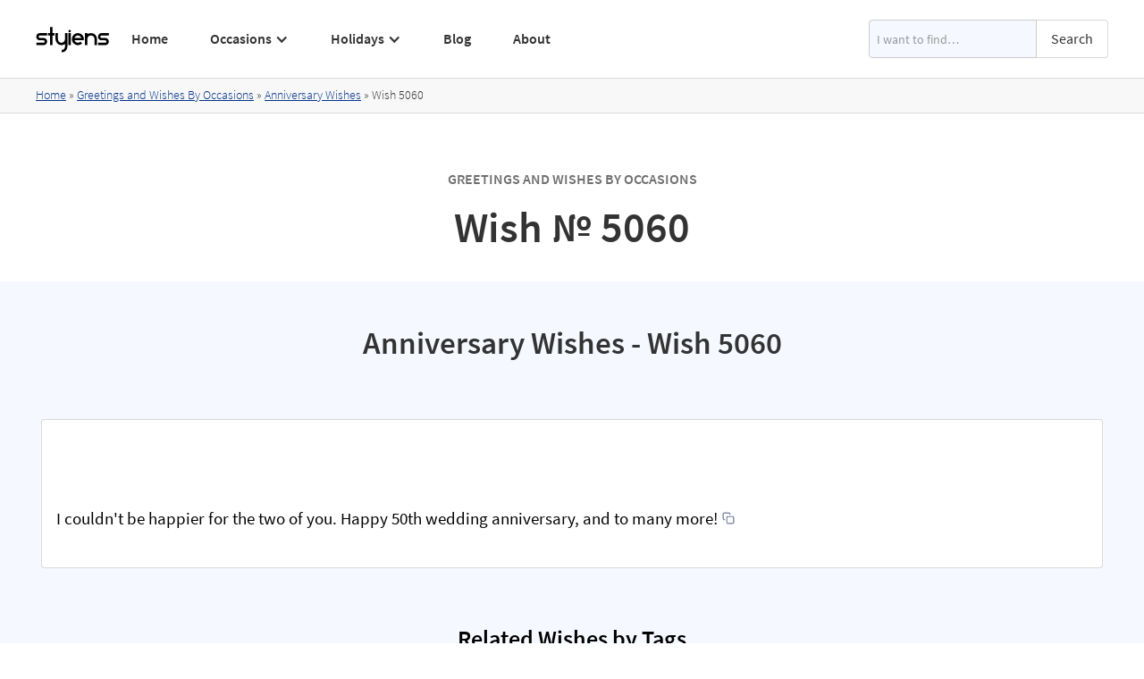

--- FILE ---
content_type: text/html
request_url: https://www.styiens.com/wishes/5060
body_size: 7782
content:
<!DOCTYPE html><!-- Last Published: Sun Nov 17 2024 09:01:34 GMT+0000 (Coordinated Universal Time) --><html data-wf-domain="www.styiens.com" data-wf-page="5ea2ea7e430492dc05bb7ecd" data-wf-site="5ea2a3e59cd8477add4f6682" lang="en" data-wf-collection="5ea2ea7e430492d153bb7ecb" data-wf-item-slug="5060"><head><meta charset="utf-8"/><title>Wish № 5060 | Styiens</title><meta content="I couldn&#x27;t be happier for the two of you. Happy 50th wedding anniversary, and to many more!" name="description"/><meta content="Wish № 5060 | Styiens" property="og:title"/><meta content="I couldn&#x27;t be happier for the two of you. Happy 50th wedding anniversary, and to many more!" property="og:description"/><meta content="Wish № 5060 | Styiens" property="twitter:title"/><meta content="I couldn&#x27;t be happier for the two of you. Happy 50th wedding anniversary, and to many more!" property="twitter:description"/><meta property="og:type" content="website"/><meta content="summary_large_image" name="twitter:card"/><meta content="width=device-width, initial-scale=1" name="viewport"/><link href="https://cdn.prod.website-files.com/5ea2a3e59cd8477add4f6682/css/styiens.webflow.61d076aee.min.css" rel="stylesheet" type="text/css"/><script type="text/javascript">!function(o,c){var n=c.documentElement,t=" w-mod-";n.className+=t+"js",("ontouchstart"in o||o.DocumentTouch&&c instanceof DocumentTouch)&&(n.className+=t+"touch")}(window,document);</script><link href="https://cdn.prod.website-files.com/5ea2a3e59cd8477add4f6682/5ebf84dfe1ba904638f58531_styiens%20small.png" rel="shortcut icon" type="image/x-icon"/><link href="https://cdn.prod.website-files.com/5ea2a3e59cd8477add4f6682/5ebf84e4991f75458e6f940a_styiens.png" rel="apple-touch-icon"/><!-- Global site tag (gtag.js) - Google Analytics -->
<script async src="https://www.googletagmanager.com/gtag/js?id=G-8JCGRT56V2"></script>
<script>
  window.dataLayer = window.dataLayer || [];
  function gtag(){dataLayer.push(arguments);}
  gtag('js', new Date());

  gtag('config', 'G-8JCGRT56V2');
</script>
<script async src="https://pagead2.googlesyndication.com/pagead/js/adsbygoogle.js?client=ca-pub-9193177315648415" crossorigin="anonymous"></script>
<link rel="preconnect" href="https://global-uploads.webflow.com/">
<link rel="preconnect" href="https://cdn.prod.website-files.com/"></head><body class="body"><div data-collapse="medium" data-animation="default" data-duration="200" data-easing="ease" data-easing2="ease" data-doc-height="1" role="banner" class="navbar1 active-nav1 navbar-2 w-nav"><div class="container w-container"><div class="nav1-wrap"><a href="/" id="w-node-b60734da-8836-69d1-7aab-c19b041a71df-041a71dd" class="brand w-nav-brand"><img src="https://cdn.prod.website-files.com/5ea2a3e59cd8477add4f6682/62c1610b7389256ea8a9c4a6_Styiens%20Logo.svg" width="84" height="30" loading="lazy" alt="Styiens" class="image-5"/></a><div id="w-node-b60734da-8836-69d1-7aab-c19b041a71e1-041a71dd" class="nav1-menu-wrap"><nav role="navigation" class="nav1-menu w-nav-menu"><a href="/" class="nav-link-header w-nav-link">Home</a><a href="/greetings-wishes-occasions" class="nav-link-header hide-on-desktop w-nav-link">Occasions</a><div data-hover="false" data-delay="0" class="hide-on-mobile w-dropdown"><div class="nav-link-header dropdown w-dropdown-toggle"><div class="dropdown-icon w-icon-dropdown-toggle"></div><div class="text-block-2">Occasions</div><a href="/greetings-wishes-occasions" class="link-1px w-inline-block"></a></div><nav class="dropdown-list w-dropdown-list"><div class="w-row"><div class="w-col w-col-4 w-col-stack"><a href="/keyword/congratulations-on-your-achievement" class="dropdown-link with-icon w-inline-block"><img src="https://cdn.prod.website-files.com/5ea2a3e59cd8477add4f6682/63fb3a59303f20463e383b80_6261515639c242006fcdba57_achievements.svg" loading="lazy" alt="" class="icon-link"/><div>Achievements</div></a><a href="/keyword/anniversary-wishes" class="dropdown-link with-icon w-inline-block"><img src="https://cdn.prod.website-files.com/5ea2a3e59cd8477add4f6682/63fb3b6469b16ec594e3dd64_5f04366b37e266106d792ef5_5ea54ae527484b6c2fac55ac_champagne%20(1).svg" loading="lazy" alt="" class="icon-link"/><div>Anniversary</div></a><a href="/keyword/baby-wishes" class="dropdown-link with-icon w-inline-block"><img src="https://cdn.prod.website-files.com/5ea2a3e59cd8477add4f6682/63fb3ade1ed0512a24d0da2f_5f144fd972c622d69566116f_5ea54b01c07d7823c93a477b_child.svg" loading="lazy" alt="" class="icon-link"/><div>Baby</div></a><a href="/keyword/happy-birthday-wishes" class="dropdown-link with-icon w-inline-block"><img src="https://cdn.prod.website-files.com/5ea2a3e59cd8477add4f6682/63fb3ad3a506ca5df62eb603_6224d4641ef1ead217429184_balloons.svg" loading="lazy" alt="" class="icon-link"/><div>Birthday</div></a><a href="/keyword/congratulations-on-your-engagement" class="dropdown-link with-icon w-inline-block"><img src="https://cdn.prod.website-files.com/5ea2a3e59cd8477add4f6682/63fb3ac50e70bdbe3a546d74_61d16e463330f7841f4ffd9f_engagement.svg" loading="lazy" alt="" class="icon-link"/><div>Engagement</div></a></div><div class="w-col w-col-4 w-col-stack"><a href="/keyword/farewell-wishes" class="dropdown-link with-icon w-inline-block"><img src="https://cdn.prod.website-files.com/5ea2a3e59cd8477add4f6682/63fb3cbc0e70bd66c9547e43_6224d47b62cce958c18e9750_waving-hand.svg" loading="lazy" alt="" class="icon-link"/><div>Farewell</div></a><a href="/keyword/get-well-wishes" class="dropdown-link with-icon w-inline-block"><img src="https://cdn.prod.website-files.com/5ea2a3e59cd8477add4f6682/63fb3cfd6b8a4b7e219ea5a4_6224d4e7ef6184eead17072e_cold.svg" loading="lazy" alt="" class="icon-link"/><div>Get Well</div></a><a href="/keyword/good-luck-wishes" class="dropdown-link with-icon w-inline-block"><img src="https://cdn.prod.website-files.com/5ea2a3e59cd8477add4f6682/63fb3d3776d6a31a8d677113_6224d46e1ef1ea328442918d_clover.svg" loading="lazy" alt="" class="icon-link"/><div>Good Luck</div></a><a href="/keyword/graduation-wishes" class="dropdown-link with-icon w-inline-block"><img src="https://cdn.prod.website-files.com/5ea2a3e59cd8477add4f6682/63fb3de60123f3425088d232_5ed4f88410bcba43895fb1ab_5ea54af5808bdf6685906779_student.svg" loading="lazy" alt="" class="icon-link"/><div>Graduation</div></a><a href="/keyword/congratulations-on-your-new-home" class="dropdown-link with-icon w-inline-block"><img src="https://cdn.prod.website-files.com/5ea2a3e59cd8477add4f6682/63fb3d4455817f4add0dd641_62d6713b972bf16d93730d19_housewarming.svg" loading="lazy" alt="" class="icon-link"/><div>Housewarming</div></a></div><div class="w-col w-col-4 w-col-stack"><a href="/keyword/i-miss-you-message" class="dropdown-link with-icon w-inline-block"><img src="https://cdn.prod.website-files.com/5ea2a3e59cd8477add4f6682/63fb3db48bac0a7b1f5c508a_6388506d83b03a328034077f_heart.svg" loading="lazy" alt="" class="icon-link"/><div>Miss You</div></a><a href="/keyword/congratulations-on-your-promotion" class="dropdown-link with-icon w-inline-block"><img src="https://cdn.prod.website-files.com/5ea2a3e59cd8477add4f6682/63fb3d9a6c1e8629cc71b450_6224b4a842560146eeab4852_620b9c104cd6f9192eb98c8a_promotion.svg" loading="lazy" alt="" class="icon-link"/><div>Promotion</div></a><a href="/keyword/retirement-wishes" class="dropdown-link with-icon w-inline-block"><img src="https://cdn.prod.website-files.com/5ea2a3e59cd8477add4f6682/63fb3d81284d8758c51eff2d_6224d509878e7008d57a338b_grandma%20(1).svg" loading="lazy" alt="" class="icon-link"/><div>Retirement</div></a><a href="/keyword/thank-you-message" class="dropdown-link with-icon w-inline-block"><img src="https://cdn.prod.website-files.com/5ea2a3e59cd8477add4f6682/63fb3d6f0123f315c588cb37_6224d49c74b4f7e986f742af_give-love.svg" loading="lazy" alt="" class="icon-link"/><div>Thank You</div></a><a href="/keyword/wedding-wishes" class="dropdown-link with-icon w-inline-block"><img src="https://cdn.prod.website-files.com/5ea2a3e59cd8477add4f6682/63fb3d90911c6f5775edee71_6224d49054c4b80bac225dad_bride.svg" loading="lazy" alt="" class="icon-link"/><div>Wedding</div></a></div></div><a href="/greetings-wishes-occasions" class="dropdown-link view-all w-dropdown-link">View All</a></nav></div><a href="/greetings-and-wishes-by-holiday" class="nav-link-header hide-on-desktop w-nav-link">Holidays</a><div data-hover="false" data-delay="0" class="hide-on-mobile w-dropdown"><div class="nav-link-header dropdown w-dropdown-toggle"><div class="dropdown-icon w-icon-dropdown-toggle"></div><div class="text-block-2">Holidays</div><a href="/greetings-and-wishes-by-holiday" class="link-1px w-inline-block"></a></div><nav class="dropdown-list w-dropdown-list"><div class="w-row"><div class="w-col w-col-4 w-col-stack"><a href="/keyword/merry-christmas-wishes" class="dropdown-link with-icon w-inline-block"><img src="https://cdn.prod.website-files.com/5ea2a3e59cd8477add4f6682/63fb3ecea506ca63792f03ac_60d319a2ebe07478db7ddb80_christmas-tree.svg" loading="lazy" alt="" class="icon-link"/><div>Christmas</div></a><a href="/keyword/easter-wishes" class="dropdown-link with-icon w-inline-block"><img src="https://cdn.prod.website-files.com/5ea2a3e59cd8477add4f6682/63fb3ed88bb369de92184753_60fa8bad899a52d10425cdae_easter-egg.svg" loading="lazy" alt="" class="icon-link"/><div>Easter</div></a><a href="/keyword/happy-fathers-day-wishes" class="dropdown-link with-icon w-inline-block"><img src="https://cdn.prod.website-files.com/5ea2a3e59cd8477add4f6682/63fb3eed1098aabc42a3329f_611f9647f9be0e0c7af02f67_heart.svg" loading="lazy" alt="" class="icon-link"/><div>Father’s Day</div></a><a href="/keyword/halloween-sayings" class="dropdown-link with-icon w-inline-block"><img src="https://cdn.prod.website-files.com/5ea2a3e59cd8477add4f6682/63fb3ef955817fde920df5b8_613debeb6c60bf8d3f388ecb_pumpkin.svg" loading="lazy" alt="" class="icon-link"/><div>Halloween</div></a><a href="/keyword/hanukkah-greeting" class="dropdown-link with-icon w-inline-block"><img src="https://cdn.prod.website-files.com/5ea2a3e59cd8477add4f6682/63fb3f0b7685314bd0284064_613ded26ad5dea051aef04be_sufganiyah.svg" loading="lazy" alt="" class="icon-link"/><div>Hanukkah</div></a></div><div class="w-col w-col-4 w-col-stack"><a href="/keyword/mothers-day-wishes" class="dropdown-link with-icon w-inline-block"><img src="https://cdn.prod.website-files.com/5ea2a3e59cd8477add4f6682/63fb3f5d284d8716361f1f01_610fcdb20625e18149bea8e3_mothers-day.svg" loading="lazy" alt="" class="icon-link"/><div>Mother’s Day</div></a><a href="/keyword/new-year-wishes" class="dropdown-link with-icon w-inline-block"><img src="https://cdn.prod.website-files.com/5ea2a3e59cd8477add4f6682/63fb3f4b0e9534ff24b56d24_61065f3a46a51144621bb69f_confetti.svg" loading="lazy" alt="" class="icon-link"/><div>New Year</div></a><a href="/keyword/happy-passover-greetings" class="dropdown-link with-icon w-inline-block"><img src="https://cdn.prod.website-files.com/5ea2a3e59cd8477add4f6682/63fb3f3555817f03130df6f9_61fc1761f775792f7eb0b25e_passover.svg" loading="lazy" alt="" class="icon-link"/><div>Passover</div></a><a href="/keyword/st-patricks-day-sayings" class="dropdown-link with-icon w-inline-block"><img src="https://cdn.prod.website-files.com/5ea2a3e59cd8477add4f6682/63fb3f298bac0a37795c6b57_613decfa20f7eb2c03710239_st-patrick.svg" loading="lazy" alt="" class="icon-link"/><div>St. Patrick’s Day</div></a><a href="/keyword/thanksgiving-wishes" class="dropdown-link with-icon w-inline-block"><img src="https://cdn.prod.website-files.com/5ea2a3e59cd8477add4f6682/63fb3f1f284d8761951f190f_60c1fd52c4706f6cb8c5c044_hat.svg" loading="lazy" alt="" class="icon-link"/><div>Thanksgiving</div></a></div><div class="w-col w-col-4 w-col-stack"><a href="/keyword/happy-valentines-day-wishes" class="dropdown-link with-icon w-inline-block"><img src="https://cdn.prod.website-files.com/5ea2a3e59cd8477add4f6682/63fb3aff8bb3697d4917f376_60b227408faccc5d45833be5_love-letter.svg" loading="lazy" alt="" class="icon-link"/><div>Valentine’s Day</div></a></div></div><a href="/greetings-and-wishes-by-holiday" class="dropdown-link view-all w-dropdown-link">View All</a></nav></div><a href="/blog" class="nav-link-header w-nav-link">Blog</a><a href="/about" class="nav-link-header w-nav-link">About</a></nav><form action="/search" class="search header w-form"><input class="search-input w-input" maxlength="256" name="query" placeholder="I want to find…" type="search" id="search" required=""/><input type="submit" class="searchbottun w-button" value="Search"/></form><div class="menu-button-2 w-nav-button"><img src="https://cdn.prod.website-files.com/5ea2a3e59cd8477add4f6682/5ea2a3e59cd8477f184f69a6_Menu%20Icon.png" loading="eager" width="20" height="14" alt="" class="menu-icon"/></div></div></div></div></div><div class="section breadcrumbssection"><div class="divbredcrumbs"><div class="containerbread w-container"><div class="breadcrumbstext"><a href="/" class="link">Home</a> » </div><a href="/greetings-and-wishes-by-holiday" class="link w-condition-invisible">Greetings and Wishes By Holidays</a><div class="breadcrumbstext w-condition-invisible"> » </div><a href="/greetings-wishes-occasions" class="link">Greetings and Wishes By Occasions</a><div class="breadcrumbstext"> » </div><a href="/keyword/anniversary-wishes" class="link">Anniversary Wishes</a><div class="breadcrumbstext"> » </div><div class="breadcrumbstext">Wish </div><div class="breadcrumbstext">5060</div></div><div class="w-embed w-script"><script type="application/ld+json">
{
    "@context": "https://schema.org",
    "@type": "BreadcrumbList",
    "itemListElement": [
        {
            "@type": "ListItem",
            "position": 1,
            "name": "Home",
            "item": "https://www.styiens.com/"
        },
        {
            "@type": "ListItem",
            "position": 2,
            "name": "Greetings and Wishes By Occasions",
            "item": "https://www.styiens.com/greetings-wishes-occasions"
        },
        {
            "@type": "ListItem",
            "position": 3,
            "name": "Anniversary Wishes",
            "item": "https://www.styiens.com/keyword/anniversary-wishes"
        },
        {
            "@type": "ListItem",
            "position": 4,
            "name": "Wish 5060",
            "item": "https://www.styiens.com/wishes/5060"
        }
    ]
}
</script></div></div></div><div class="section no-bottom-margin"><div class="container w-container"><form action="/search" class="search w-form"><input class="search-input w-input" maxlength="256" name="query" placeholder="I want to find…" type="search" id="search" required=""/><input type="submit" class="searchbottun w-button" value="Search"/></form><div class="w-embed"><div class="text-label explorer">Greetings and Wishes By Occasions</div>
<h1 class="titlekeyword">Wish № 5060</h1></div></div></div><div class="tint keyword"><div class="keywordcontainer w-container"><div class="w-embed"><h2 class="titlekeyword">Anniversary Wishes - Wish 5060</h2></div><div class="divgreeting"><div data-w-id="85546f9b-46f8-ec14-e02c-95162839f12e" style="opacity:0" class="staffpickdiv"><img src="https://cdn.prod.website-files.com/5ea2a3e59cd8477add4f6682/61362018fbfd3260a3afb7b0_stars.png" alt="Top Rated Star" loading="lazy" class="stars"/><div>Staff Pick</div></div><div class="rich--text--image w-dyn-bind-empty w-richtext"></div><div class="greetingtext"><p class="paragraph-wish">I couldn&#x27;t be happier for the two of you. Happy 50th wedding anniversary, and to many more!</p><div class="copy-to-clip-wrapper w-embed"><button id="btn" class="btn copy-to-clip w-button" data-clipboard-text="I couldn&#39;t be happier for the two of you. Happy 50th wedding anniversary, and to many more!"><div class="copy-icon w-embed"><div data-tippy-content="Copy to clipboard" class="ttip">
<svg width="14" height="14" viewBox="0 0 24 24" fill="none" xmlns="http://www.w3.org/2000/svg">
<path d="M5 15H4C3.46957 15 2.96086 14.7893 2.58579 14.4142C2.21071 14.0391 2 13.5304 2 13V4C2 3.46957 2.21071 2.96086 2.58579 2.58579C2.96086 2.21071 3.46957 2 4 2H13C13.5304 2 14.0391 2.21071 14.4142 2.58579C14.7893 2.96086 15 3.46957 15 4V5M11 9H20C21.1046 9 22 9.89543 22 11V20C22 21.1046 21.1046 22 20 22H11C9.89543 22 9 21.1046 9 20V11C9 9.89543 9.89543 9 11 9Z" stroke="currentColor" stroke-width="2" stroke-linecap="round" stroke-linejoin="round"></path>
</svg></div></div></button></div></div></div><div><div class="w-embed"><h3 class="titlekeyword">Related Wishes by Tags</h3></div><div class="related-wishes"><div class="w-dyn-list"><div role="list" class="relatedtagslist w-dyn-items"><div role="listitem" class="tagsitemkeywordpage w-dyn-item"><a href="/keyword/anniversary-wishes" class="tagstextblock">Anniversary Wishes</a></div><div role="listitem" class="tagsitemkeywordpage w-dyn-item"><a href="/keyword/50th-anniversary-wishes" class="tagstextblock">50th Anniversary Wishes</a></div></div></div></div><div class="divauto"><div class="w-embed"><h3 class="headingsmall">Anniversary Wishes - Greeting Card Templates</h3></div><div><div class="w-richtext"><p>Send your warmest anniversary wish to your loved one and create your very own personalized greeting card with one of our free printable greeting card design templates. All you need to do is choose an anniversary wish greeting card template from our categorized library below, print it out, fold it in half, and write your greeting inside. It couldn’t be easier to make your loved one happy with a personalized greeting card printed on your choice of premium paper! Choose your favorite template and make your very own personalized anniversary wish greeting card!</p><h3>Step by Step Guide: How to Make Your Own Anniversary Wish Greeting Card</h3><ol start="" role="list"><li>Choose your favorite anniversary wish greeting card template.</li><li>Click on it to download or use your browser’s download button.</li><li>Print it out on standard-size printer paper.</li><li>Trim the edges.</li><li>Fold in half.</li><li>Write your greeting inside.</li></ol><h4>Tips:</h4><ul role="list"><li>Choose good quality premium paper to print your greeting card on. We suggest using a heavy weight white cardstock or similar thick paper for printing.</li><li>Use a Stanley knife and a roller or a paper trimmer to cut the edges for a fine touch - be careful not to cut yourself!</li></ul></div></div><div class="w-dyn-list"><div role="list" class="mainkeywordcollectionlist w-dyn-items w-row"><div role="listitem" class="mainkeywordcollectionitem w-dyn-item w-col w-col-4"><a href="https://cdn.prod.website-files.com/5ea2a3e59cd8477b7f4f6685/5f466d8506a6a968827ffaa4_anniversary6.pdf" target="_blank" class="mainkeywordlink greetingcardlink w-inline-block"><img loading="lazy" width="240" height="170" src="https://cdn.prod.website-files.com/5ea2a3e59cd8477b7f4f6685/5f466d7f3c0ed25b19f73b79_anniversary6.jpg" alt="Anniversary Wishes" class="greetingcard"/></a></div><div role="listitem" class="mainkeywordcollectionitem w-dyn-item w-col w-col-4"><a href="https://cdn.prod.website-files.com/5ea2a3e59cd8477b7f4f6685/5f466d6b1fc8f9e778642268_anniversary5.pdf" target="_blank" class="mainkeywordlink greetingcardlink w-inline-block"><img loading="lazy" width="240" height="170" src="https://cdn.prod.website-files.com/5ea2a3e59cd8477b7f4f6685/5f466d66183e3b871a14fdc4_anniversary5.jpg" alt="Anniversary Wishes" class="greetingcard"/></a></div><div role="listitem" class="mainkeywordcollectionitem w-dyn-item w-col w-col-4"><a href="https://cdn.prod.website-files.com/5ea2a3e59cd8477b7f4f6685/5f466d5652d49e4036f2d0d7_anniversary4.pdf" target="_blank" class="mainkeywordlink greetingcardlink w-inline-block"><img loading="lazy" width="240" height="170" src="https://cdn.prod.website-files.com/5ea2a3e59cd8477b7f4f6685/5f466d511c6c6ce321a45e2d_anniversary4.jpg" alt="Anniversary Wishes" class="greetingcard"/></a></div><div role="listitem" class="mainkeywordcollectionitem w-dyn-item w-col w-col-4"><a href="https://cdn.prod.website-files.com/5ea2a3e59cd8477b7f4f6685/5f466d41e5d64ea4aec96276_anniversary3.pdf" target="_blank" class="mainkeywordlink greetingcardlink w-inline-block"><img loading="lazy" width="240" height="170" src="https://cdn.prod.website-files.com/5ea2a3e59cd8477b7f4f6685/5f466d3e5a72895835f714e5_anniversary3.jpg" alt="Anniversary Wishes" class="greetingcard"/></a></div><div role="listitem" class="mainkeywordcollectionitem w-dyn-item w-col w-col-4"><a href="https://cdn.prod.website-files.com/5ea2a3e59cd8477b7f4f6685/5f466d2dbca99a0cf9a1b384_anniversary2.pdf" target="_blank" class="mainkeywordlink greetingcardlink w-inline-block"><img loading="lazy" width="240" height="170" src="https://cdn.prod.website-files.com/5ea2a3e59cd8477b7f4f6685/5f466d28e2aff8c45a917b5a_anniversary2.jpg" alt="Anniversary Wishes" class="greetingcard"/></a></div><div role="listitem" class="mainkeywordcollectionitem w-dyn-item w-col w-col-4"><a href="https://cdn.prod.website-files.com/5ea2a3e59cd8477b7f4f6685/5f466d11f63ae32f4bae666e_anniversary1.pdf" target="_blank" class="mainkeywordlink greetingcardlink w-inline-block"><img loading="lazy" width="240" height="170" src="https://cdn.prod.website-files.com/5ea2a3e59cd8477b7f4f6685/5f466d0d3460f8300d553226_anniversary1.jpg" alt="Anniversary Wishes" class="greetingcard"/></a></div></div></div></div><h3 class="headingsmall">More Greetings Wishes Sayings and Messages</h3><div><div class="w-dyn-list"><div role="list" class="mainkeywordcollectionlist w-dyn-items w-row"><div role="listitem" class="mainkeywordcollectionitem w-dyn-item w-col w-col-4"><a href="/keyword/congratulations-on-your-achievement" class="mainkeywordlink w-inline-block"><img data-w-id="85546f9b-46f8-ec14-e02c-95162839f151" alt="Achievements" loading="lazy" src="https://cdn.prod.website-files.com/5ea2a3e59cd8477b7f4f6685/62614d34fa38eb9f4c41be8b_achievements.png" class="mainkeywordicon"/><div>Achievements</div></a></div><div role="listitem" class="mainkeywordcollectionitem w-dyn-item w-col w-col-4"><a href="/keyword/anniversary-wishes" class="mainkeywordlink w-inline-block"><img data-w-id="85546f9b-46f8-ec14-e02c-95162839f151" alt="Anniversary" loading="lazy" src="https://cdn.prod.website-files.com/5ea2a3e59cd8477b7f4f6685/5ea54ae527484b6c2fac55ac_champagne.png" class="mainkeywordicon"/><div>Anniversary</div></a></div><div role="listitem" class="mainkeywordcollectionitem w-dyn-item w-col w-col-4"><a href="/keyword/baby-wishes" class="mainkeywordlink w-inline-block"><img data-w-id="85546f9b-46f8-ec14-e02c-95162839f151" alt="Baby" loading="lazy" src="https://cdn.prod.website-files.com/5ea2a3e59cd8477b7f4f6685/5ea54b01c07d7823c93a477b_child.png" class="mainkeywordicon"/><div>Baby</div></a></div><div role="listitem" class="mainkeywordcollectionitem w-dyn-item w-col w-col-4"><a href="/keyword/happy-birthday-wishes" class="mainkeywordlink w-inline-block"><img data-w-id="85546f9b-46f8-ec14-e02c-95162839f151" alt="Birthday" loading="lazy" src="https://cdn.prod.website-files.com/5ea2a3e59cd8477b7f4f6685/6224d5834256015b6aac4b8a_balloons.png" class="mainkeywordicon"/><div>Birthday</div></a></div><div role="listitem" class="mainkeywordcollectionitem w-dyn-item w-col w-col-4"><a href="/keyword/merry-christmas-wishes" class="mainkeywordlink w-inline-block"><img data-w-id="85546f9b-46f8-ec14-e02c-95162839f151" alt="Christmas" loading="lazy" src="https://cdn.prod.website-files.com/5ea2a3e59cd8477b7f4f6685/60d3105b5c58de9fd5c9d971_christmas-tree.png" class="mainkeywordicon"/><div>Christmas</div></a></div><div role="listitem" class="mainkeywordcollectionitem w-dyn-item w-col w-col-4"><a href="/keyword/easter-wishes" class="mainkeywordlink w-inline-block"><img data-w-id="85546f9b-46f8-ec14-e02c-95162839f151" alt="Easter" loading="lazy" src="https://cdn.prod.website-files.com/5ea2a3e59cd8477b7f4f6685/60fa88adb07c31d77cfac78c_easter-egg.png" class="mainkeywordicon"/><div>Easter</div></a></div><div role="listitem" class="mainkeywordcollectionitem w-dyn-item w-col w-col-4"><a href="/keyword/congratulations-on-your-engagement" class="mainkeywordlink w-inline-block"><img data-w-id="85546f9b-46f8-ec14-e02c-95162839f151" alt="Engagement" loading="lazy" src="https://cdn.prod.website-files.com/5ea2a3e59cd8477b7f4f6685/61d16e2202a2a8e034ccb1d1_engagement.png" class="mainkeywordicon"/><div>Engagement</div></a></div><div role="listitem" class="mainkeywordcollectionitem w-dyn-item w-col w-col-4"><a href="/keyword/farewell-wishes" class="mainkeywordlink w-inline-block"><img data-w-id="85546f9b-46f8-ec14-e02c-95162839f151" alt="Farewell" loading="lazy" src="https://cdn.prod.website-files.com/5ea2a3e59cd8477b7f4f6685/6224d5b09b85a7009c54898a_waving-hand.png" class="mainkeywordicon"/><div>Farewell</div></a></div><div role="listitem" class="mainkeywordcollectionitem w-dyn-item w-col w-col-4"><a href="/keyword/happy-fathers-day-wishes" class="mainkeywordlink w-inline-block"><img data-w-id="85546f9b-46f8-ec14-e02c-95162839f151" alt="Father’s Day" loading="lazy" src="https://cdn.prod.website-files.com/5ea2a3e59cd8477b7f4f6685/611f92d7a199f6aec7d41a8d_heart.png" class="mainkeywordicon"/><div>Father’s Day</div></a></div><div role="listitem" class="mainkeywordcollectionitem w-dyn-item w-col w-col-4"><a href="/keyword/get-well-wishes" class="mainkeywordlink w-inline-block"><img data-w-id="85546f9b-46f8-ec14-e02c-95162839f151" alt="Get Well" loading="lazy" src="https://cdn.prod.website-files.com/5ea2a3e59cd8477b7f4f6685/6224d59b551fb8cc63826b2c_cold.png" class="mainkeywordicon"/><div>Get Well</div></a></div><div role="listitem" class="mainkeywordcollectionitem w-dyn-item w-col w-col-4"><a href="/keyword/good-luck-wishes" class="mainkeywordlink w-inline-block"><img data-w-id="85546f9b-46f8-ec14-e02c-95162839f151" alt="Good Luck" loading="lazy" src="https://cdn.prod.website-files.com/5ea2a3e59cd8477b7f4f6685/6224d58e425601ba4bac4bbc_clover.png" class="mainkeywordicon"/><div>Good Luck</div></a></div><div role="listitem" class="mainkeywordcollectionitem w-dyn-item w-col w-col-4"><a href="/keyword/graduation-wishes" class="mainkeywordlink w-inline-block"><img data-w-id="85546f9b-46f8-ec14-e02c-95162839f151" alt="Graduation" loading="lazy" src="https://cdn.prod.website-files.com/5ea2a3e59cd8477b7f4f6685/5ea54af5808bdf6685906779_student.png" class="mainkeywordicon"/><div>Graduation</div></a></div><div role="listitem" class="mainkeywordcollectionitem w-dyn-item w-col w-col-4"><a href="/keyword/halloween-sayings" class="mainkeywordlink w-inline-block"><img data-w-id="85546f9b-46f8-ec14-e02c-95162839f151" alt="Halloween" loading="lazy" src="https://cdn.prod.website-files.com/5ea2a3e59cd8477b7f4f6685/613ded5bf12e2e1fe22fd38f_pumpkin.png" class="mainkeywordicon"/><div>Halloween</div></a></div><div role="listitem" class="mainkeywordcollectionitem w-dyn-item w-col w-col-4"><a href="/keyword/hanukkah-greeting" class="mainkeywordlink w-inline-block"><img data-w-id="85546f9b-46f8-ec14-e02c-95162839f151" alt="Hanukkah" loading="lazy" src="https://cdn.prod.website-files.com/5ea2a3e59cd8477b7f4f6685/613ded84540d8f1734a765ca_sufganiyah.png" class="mainkeywordicon"/><div>Hanukkah</div></a></div><div role="listitem" class="mainkeywordcollectionitem w-dyn-item w-col w-col-4"><a href="/keyword/congratulations-on-your-new-home" class="mainkeywordlink w-inline-block"><img data-w-id="85546f9b-46f8-ec14-e02c-95162839f151" alt="Housewarming" loading="lazy" src="https://cdn.prod.website-files.com/5ea2a3e59cd8477b7f4f6685/62d648096aba111761383e26_housewarming.png" class="mainkeywordicon"/><div>Housewarming</div></a></div><div role="listitem" class="mainkeywordcollectionitem w-dyn-item w-col w-col-4"><a href="/keyword/i-miss-you-message" class="mainkeywordlink w-inline-block"><img data-w-id="85546f9b-46f8-ec14-e02c-95162839f151" alt="Miss You" loading="lazy" src="https://cdn.prod.website-files.com/5ea2a3e59cd8477b7f4f6685/6388479c82d2a92b5d0fcbba_heart.png" class="mainkeywordicon"/><div>Miss You</div></a></div><div role="listitem" class="mainkeywordcollectionitem w-dyn-item w-col w-col-4"><a href="/keyword/mothers-day-wishes" class="mainkeywordlink w-inline-block"><img data-w-id="85546f9b-46f8-ec14-e02c-95162839f151" alt="Mother’s Day" loading="lazy" src="https://cdn.prod.website-files.com/5ea2a3e59cd8477b7f4f6685/610fcc3fde7bb7648ebccc71_mothers-day.png" class="mainkeywordicon"/><div>Mother’s Day</div></a></div><div role="listitem" class="mainkeywordcollectionitem w-dyn-item w-col w-col-4"><a href="/keyword/new-year-wishes" class="mainkeywordlink w-inline-block"><img data-w-id="85546f9b-46f8-ec14-e02c-95162839f151" alt="New Year" loading="lazy" src="https://cdn.prod.website-files.com/5ea2a3e59cd8477b7f4f6685/61065b1a4f1c071651e277e2_confetti.png" class="mainkeywordicon"/><div>New Year</div></a></div><div role="listitem" class="mainkeywordcollectionitem w-dyn-item w-col w-col-4"><a href="/keyword/happy-passover-greetings" class="mainkeywordlink w-inline-block"><img data-w-id="85546f9b-46f8-ec14-e02c-95162839f151" alt="Passover" loading="lazy" src="https://cdn.prod.website-files.com/5ea2a3e59cd8477b7f4f6685/61fc1314628bb65cef167ab9_passover.png" class="mainkeywordicon"/><div>Passover</div></a></div><div role="listitem" class="mainkeywordcollectionitem w-dyn-item w-col w-col-4"><a href="/keyword/congratulations-on-your-promotion" class="mainkeywordlink w-inline-block"><img data-w-id="85546f9b-46f8-ec14-e02c-95162839f151" alt="Promotion" loading="lazy" src="https://cdn.prod.website-files.com/5ea2a3e59cd8477b7f4f6685/620b9c104cd6f9192eb98c8a_promotion.png" class="mainkeywordicon"/><div>Promotion</div></a></div><div role="listitem" class="mainkeywordcollectionitem w-dyn-item w-col w-col-4"><a href="/keyword/retirement-wishes" class="mainkeywordlink w-inline-block"><img data-w-id="85546f9b-46f8-ec14-e02c-95162839f151" alt="Retirement" loading="lazy" src="https://cdn.prod.website-files.com/5ea2a3e59cd8477b7f4f6685/6224d578ceb046918b15d43b_grandma.png" class="mainkeywordicon"/><div>Retirement</div></a></div><div role="listitem" class="mainkeywordcollectionitem w-dyn-item w-col w-col-4"><a href="/keyword/st-patricks-day-sayings" class="mainkeywordlink w-inline-block"><img data-w-id="85546f9b-46f8-ec14-e02c-95162839f151" alt="St. Patrick’s" loading="lazy" src="https://cdn.prod.website-files.com/5ea2a3e59cd8477b7f4f6685/613ded723a89b8f695f5d2d4_st-patrick.png" class="mainkeywordicon"/><div>St. Patrick’s</div></a></div><div role="listitem" class="mainkeywordcollectionitem w-dyn-item w-col w-col-4"><a href="/keyword/thank-you-message" class="mainkeywordlink w-inline-block"><img data-w-id="85546f9b-46f8-ec14-e02c-95162839f151" alt="Thank You" loading="lazy" src="https://cdn.prod.website-files.com/5ea2a3e59cd8477b7f4f6685/6224d5bb786212564e2a6e7b_give-love.png" class="mainkeywordicon"/><div>Thank You</div></a></div><div role="listitem" class="mainkeywordcollectionitem w-dyn-item w-col w-col-4"><a href="/keyword/thanksgiving-wishes" class="mainkeywordlink w-inline-block"><img data-w-id="85546f9b-46f8-ec14-e02c-95162839f151" alt="Thanksgiving" loading="lazy" src="https://cdn.prod.website-files.com/5ea2a3e59cd8477b7f4f6685/60c1f6e38f1ad62480220801_hat.png" class="mainkeywordicon"/><div>Thanksgiving</div></a></div><div role="listitem" class="mainkeywordcollectionitem w-dyn-item w-col w-col-4"><a href="/keyword/happy-valentines-day-wishes" class="mainkeywordlink w-inline-block"><img data-w-id="85546f9b-46f8-ec14-e02c-95162839f151" alt="Valentine’s Day" loading="lazy" src="https://cdn.prod.website-files.com/5ea2a3e59cd8477b7f4f6685/60b2239984c6fc0fd8da8049_love-letter.png" class="mainkeywordicon"/><div>Valentine’s Day</div></a></div><div role="listitem" class="mainkeywordcollectionitem w-dyn-item w-col w-col-4"><a href="/keyword/wedding-wishes" class="mainkeywordlink w-inline-block"><img data-w-id="85546f9b-46f8-ec14-e02c-95162839f151" alt="Wedding" loading="lazy" src="https://cdn.prod.website-files.com/5ea2a3e59cd8477b7f4f6685/6224d5c601fece521e7fe5f0_bride.png" class="mainkeywordicon"/><div>Wedding</div></a></div></div></div></div></div></div></div><div class="simple-footer"><div class="container w-container"><div class="footer-row white-footer-row w-row"><div class="white-footer-column w-col w-col-3"><div class="dark-footer-title">Main</div><a href="/" class="light-footer-link">Home</a><a href="/greetings-wishes-occasions" class="light-footer-link">Occasions</a><a href="/greetings-and-wishes-by-holiday" class="light-footer-link">Holidays</a><a href="/blog" class="light-footer-link">Blog</a><a href="/about" class="light-footer-link">About Us</a><a href="/contributors" class="light-footer-link">Contributors</a><a href="/terms-of-service" class="light-footer-link">Terms of Service</a><a href="/privacy-policy" class="light-footer-link">Privacy Policy</a></div><div class="white-footer-column w-col w-col-3"><div class="dark-footer-title">Occasions</div><a href="/keyword/retirement-wishes" class="light-footer-link">Retirement</a><a href="/keyword/farewell-wishes" class="light-footer-link">Farewell</a><a href="/keyword/good-luck-wishes" class="light-footer-link">Good Luck</a><a href="/keyword/graduation-wishes" class="light-footer-link">Graduation</a><a href="/keyword/get-well-wishes" class="light-footer-link">Get Well</a><a href="/keyword/anniversary-wishes" class="light-footer-link">Anniversary</a><a href="/keyword/baby-wishes" class="light-footer-link">Baby</a><a href="/keyword/wedding-wishes" class="light-footer-link">Wedding</a><a href="/keyword/thank-you-message" class="light-footer-link">Thank You</a><a href="/keyword/happy-birthday-wishes" class="light-footer-link">Birthday</a><a href="/keyword/congratulations-on-your-engagement" class="light-footer-link">Engagement</a><a href="/keyword/congratulations-on-your-promotion" class="light-footer-link">Promotion</a><a href="/keyword/congratulations-on-your-achievement" class="light-footer-link">Achievement</a><a href="/keyword/congratulations-on-your-new-home" class="light-footer-link">Housewarming</a><a href="/keyword/i-miss-you-message" class="light-footer-link">Miss You</a></div><div class="white-footer-column holiday w-col w-col-3"><div class="dark-footer-title">Holidays</div><a href="/keyword/happy-valentines-day-wishes" class="light-footer-link">Valentine’s Day</a><a href="/keyword/thanksgiving-wishes" class="light-footer-link">Thanksgiving</a><a href="/keyword/merry-christmas-wishes" class="light-footer-link">Christmas</a><a href="/keyword/easter-wishes" class="light-footer-link">Easter</a><a href="/keyword/new-year-wishes" class="light-footer-link">New Year</a><a href="/keyword/mothers-day-wishes" class="light-footer-link">Mother’s Day</a><a href="/keyword/happy-fathers-day-wishes" class="light-footer-link">Father’s Day</a><a href="/keyword/halloween-sayings" class="light-footer-link">Halloween Day</a><a href="/keyword/st-patricks-day-sayings" class="light-footer-link">St. Patrick’s Day</a><a href="/keyword/hanukkah-greeting" class="light-footer-link">Hanukkah</a><a href="/keyword/happy-passover-greetings" class="light-footer-link">Passover</a></div><div class="white-footer-column w-col w-col-3"><div class="dark-footer-title">Follow us</div><a rel="nofollow noopener noreferrer" href="https://twitter.com/styienscom" target="_blank" class="social-button twitt w-inline-block"></a><a rel="nofollow noopener noreferrer" href="https://www.producthunt.com/products/styiens" target="_blank" class="social-button producthunt w-inline-block"></a></div></div><div class="bottom-footer-block white-footer-block"></div><div><p class="bottom-footer-paragraph">© Styiens all rights reserved. All trademarks and copyrights are the sole property of their respective owners. <br/></p></div><div class="poweredby"><div class="poweredbytext">Made with ❤️ by </div><a rel="noreferrer" href="https://www.yeymedia.com" target="_blank" class="poweredbylogo">YEYMEDIA</a></div></div></div><script src="https://d3e54v103j8qbb.cloudfront.net/js/jquery-3.5.1.min.dc5e7f18c8.js?site=5ea2a3e59cd8477add4f6682" type="text/javascript" integrity="sha256-9/aliU8dGd2tb6OSsuzixeV4y/faTqgFtohetphbbj0=" crossorigin="anonymous"></script><script src="https://cdn.prod.website-files.com/5ea2a3e59cd8477add4f6682/js/webflow.391ed9084.js" type="text/javascript"></script><script src="https://cdnjs.cloudflare.com/ajax/libs/clipboard.js/1.7.1/clipboard.min.js"></script>

<script>

 new Clipboard('.btn');

</script>

<script async>
  // Tooltips
  // https://unpkg.com/tippy.js@6
  // https://unpkg.com/@popperjs/core@2
  if($('.ttip').length){
        $.getScript( "https://unpkg.com/@popperjs/core@2.11.5/dist/umd/popper.min.js" ).done(function(){
      $.getScript( "https://unpkg.com/tippy.js@6.3.7/dist/tippy-bundle.umd.min.js" ).done(function(){tippy('.ttip')});});
  };
</script></body></html>

--- FILE ---
content_type: text/html; charset=utf-8
request_url: https://www.google.com/recaptcha/api2/aframe
body_size: 268
content:
<!DOCTYPE HTML><html><head><meta http-equiv="content-type" content="text/html; charset=UTF-8"></head><body><script nonce="qnKi_gASDFakEOH6vBII2A">/** Anti-fraud and anti-abuse applications only. See google.com/recaptcha */ try{var clients={'sodar':'https://pagead2.googlesyndication.com/pagead/sodar?'};window.addEventListener("message",function(a){try{if(a.source===window.parent){var b=JSON.parse(a.data);var c=clients[b['id']];if(c){var d=document.createElement('img');d.src=c+b['params']+'&rc='+(localStorage.getItem("rc::a")?sessionStorage.getItem("rc::b"):"");window.document.body.appendChild(d);sessionStorage.setItem("rc::e",parseInt(sessionStorage.getItem("rc::e")||0)+1);localStorage.setItem("rc::h",'1769044222555');}}}catch(b){}});window.parent.postMessage("_grecaptcha_ready", "*");}catch(b){}</script></body></html>

--- FILE ---
content_type: text/javascript
request_url: https://cdn.prod.website-files.com/5ea2a3e59cd8477add4f6682/js/webflow.391ed9084.js
body_size: 67592
content:

/*!
 * Webflow: Front-end site library
 * @license MIT
 * Inline scripts may access the api using an async handler:
 *   var Webflow = Webflow || [];
 *   Webflow.push(readyFunction);
 */

(()=>{var Kv=Object.create;var Ln=Object.defineProperty;var jv=Object.getOwnPropertyDescriptor;var Yv=Object.getOwnPropertyNames;var Qv=Object.getPrototypeOf,$v=Object.prototype.hasOwnProperty;var Ee=(e,t)=>()=>(e&&(t=e(e=0)),t);var f=(e,t)=>()=>(t||e((t={exports:{}}).exports,t),t.exports),Le=(e,t)=>{for(var n in t)Ln(e,n,{get:t[n],enumerable:!0})},ga=(e,t,n,r)=>{if(t&&typeof t=="object"||typeof t=="function")for(let i of Yv(t))!$v.call(e,i)&&i!==n&&Ln(e,i,{get:()=>t[i],enumerable:!(r=jv(t,i))||r.enumerable});return e};var de=(e,t,n)=>(n=e!=null?Kv(Qv(e)):{},ga(t||!e||!e.__esModule?Ln(n,"default",{value:e,enumerable:!0}):n,e)),Qe=e=>ga(Ln({},"__esModule",{value:!0}),e);var Qr=f(()=>{"use strict";window.tram=function(e){function t(c,m){var b=new ae.Bare;return b.init(c,m)}function n(c){return c.replace(/[A-Z]/g,function(m){return"-"+m.toLowerCase()})}function r(c){var m=parseInt(c.slice(1),16),b=m>>16&255,C=m>>8&255,q=255&m;return[b,C,q]}function i(c,m,b){return"#"+(1<<24|c<<16|m<<8|b).toString(16).slice(1)}function o(){}function a(c,m){l("Type warning: Expected: ["+c+"] Got: ["+typeof m+"] "+m)}function u(c,m,b){l("Units do not match ["+c+"]: "+m+", "+b)}function s(c,m,b){if(m!==void 0&&(b=m),c===void 0)return b;var C=b;return ct.test(c)||!Ye.test(c)?C=parseInt(c,10):Ye.test(c)&&(C=1e3*parseFloat(c)),0>C&&(C=0),C===C?C:b}function l(c){H.debug&&window&&window.console.warn(c)}function E(c){for(var m=-1,b=c?c.length:0,C=[];++m<b;){var q=c[m];q&&C.push(q)}return C}var v=function(c,m,b){function C(oe){return typeof oe=="object"}function q(oe){return typeof oe=="function"}function D(){}function ne(oe,re){function V(){var Oe=new se;return q(Oe.init)&&Oe.init.apply(Oe,arguments),Oe}function se(){}re===b&&(re=oe,oe=Object),V.Bare=se;var ue,_e=D[c]=oe[c],qe=se[c]=V[c]=new D;return qe.constructor=V,V.mixin=function(Oe){return se[c]=V[c]=ne(V,Oe)[c],V},V.open=function(Oe){if(ue={},q(Oe)?ue=Oe.call(V,qe,_e,V,oe):C(Oe)&&(ue=Oe),C(ue))for(var tn in ue)m.call(ue,tn)&&(qe[tn]=ue[tn]);return q(qe.init)||(qe.init=oe),V},V.open(re)}return ne}("prototype",{}.hasOwnProperty),g={ease:["ease",function(c,m,b,C){var q=(c/=C)*c,D=q*c;return m+b*(-2.75*D*q+11*q*q+-15.5*D+8*q+.25*c)}],"ease-in":["ease-in",function(c,m,b,C){var q=(c/=C)*c,D=q*c;return m+b*(-1*D*q+3*q*q+-3*D+2*q)}],"ease-out":["ease-out",function(c,m,b,C){var q=(c/=C)*c,D=q*c;return m+b*(.3*D*q+-1.6*q*q+2.2*D+-1.8*q+1.9*c)}],"ease-in-out":["ease-in-out",function(c,m,b,C){var q=(c/=C)*c,D=q*c;return m+b*(2*D*q+-5*q*q+2*D+2*q)}],linear:["linear",function(c,m,b,C){return b*c/C+m}],"ease-in-quad":["cubic-bezier(0.550, 0.085, 0.680, 0.530)",function(c,m,b,C){return b*(c/=C)*c+m}],"ease-out-quad":["cubic-bezier(0.250, 0.460, 0.450, 0.940)",function(c,m,b,C){return-b*(c/=C)*(c-2)+m}],"ease-in-out-quad":["cubic-bezier(0.455, 0.030, 0.515, 0.955)",function(c,m,b,C){return(c/=C/2)<1?b/2*c*c+m:-b/2*(--c*(c-2)-1)+m}],"ease-in-cubic":["cubic-bezier(0.550, 0.055, 0.675, 0.190)",function(c,m,b,C){return b*(c/=C)*c*c+m}],"ease-out-cubic":["cubic-bezier(0.215, 0.610, 0.355, 1)",function(c,m,b,C){return b*((c=c/C-1)*c*c+1)+m}],"ease-in-out-cubic":["cubic-bezier(0.645, 0.045, 0.355, 1)",function(c,m,b,C){return(c/=C/2)<1?b/2*c*c*c+m:b/2*((c-=2)*c*c+2)+m}],"ease-in-quart":["cubic-bezier(0.895, 0.030, 0.685, 0.220)",function(c,m,b,C){return b*(c/=C)*c*c*c+m}],"ease-out-quart":["cubic-bezier(0.165, 0.840, 0.440, 1)",function(c,m,b,C){return-b*((c=c/C-1)*c*c*c-1)+m}],"ease-in-out-quart":["cubic-bezier(0.770, 0, 0.175, 1)",function(c,m,b,C){return(c/=C/2)<1?b/2*c*c*c*c+m:-b/2*((c-=2)*c*c*c-2)+m}],"ease-in-quint":["cubic-bezier(0.755, 0.050, 0.855, 0.060)",function(c,m,b,C){return b*(c/=C)*c*c*c*c+m}],"ease-out-quint":["cubic-bezier(0.230, 1, 0.320, 1)",function(c,m,b,C){return b*((c=c/C-1)*c*c*c*c+1)+m}],"ease-in-out-quint":["cubic-bezier(0.860, 0, 0.070, 1)",function(c,m,b,C){return(c/=C/2)<1?b/2*c*c*c*c*c+m:b/2*((c-=2)*c*c*c*c+2)+m}],"ease-in-sine":["cubic-bezier(0.470, 0, 0.745, 0.715)",function(c,m,b,C){return-b*Math.cos(c/C*(Math.PI/2))+b+m}],"ease-out-sine":["cubic-bezier(0.390, 0.575, 0.565, 1)",function(c,m,b,C){return b*Math.sin(c/C*(Math.PI/2))+m}],"ease-in-out-sine":["cubic-bezier(0.445, 0.050, 0.550, 0.950)",function(c,m,b,C){return-b/2*(Math.cos(Math.PI*c/C)-1)+m}],"ease-in-expo":["cubic-bezier(0.950, 0.050, 0.795, 0.035)",function(c,m,b,C){return c===0?m:b*Math.pow(2,10*(c/C-1))+m}],"ease-out-expo":["cubic-bezier(0.190, 1, 0.220, 1)",function(c,m,b,C){return c===C?m+b:b*(-Math.pow(2,-10*c/C)+1)+m}],"ease-in-out-expo":["cubic-bezier(1, 0, 0, 1)",function(c,m,b,C){return c===0?m:c===C?m+b:(c/=C/2)<1?b/2*Math.pow(2,10*(c-1))+m:b/2*(-Math.pow(2,-10*--c)+2)+m}],"ease-in-circ":["cubic-bezier(0.600, 0.040, 0.980, 0.335)",function(c,m,b,C){return-b*(Math.sqrt(1-(c/=C)*c)-1)+m}],"ease-out-circ":["cubic-bezier(0.075, 0.820, 0.165, 1)",function(c,m,b,C){return b*Math.sqrt(1-(c=c/C-1)*c)+m}],"ease-in-out-circ":["cubic-bezier(0.785, 0.135, 0.150, 0.860)",function(c,m,b,C){return(c/=C/2)<1?-b/2*(Math.sqrt(1-c*c)-1)+m:b/2*(Math.sqrt(1-(c-=2)*c)+1)+m}],"ease-in-back":["cubic-bezier(0.600, -0.280, 0.735, 0.045)",function(c,m,b,C,q){return q===void 0&&(q=1.70158),b*(c/=C)*c*((q+1)*c-q)+m}],"ease-out-back":["cubic-bezier(0.175, 0.885, 0.320, 1.275)",function(c,m,b,C,q){return q===void 0&&(q=1.70158),b*((c=c/C-1)*c*((q+1)*c+q)+1)+m}],"ease-in-out-back":["cubic-bezier(0.680, -0.550, 0.265, 1.550)",function(c,m,b,C,q){return q===void 0&&(q=1.70158),(c/=C/2)<1?b/2*c*c*(((q*=1.525)+1)*c-q)+m:b/2*((c-=2)*c*(((q*=1.525)+1)*c+q)+2)+m}]},h={"ease-in-back":"cubic-bezier(0.600, 0, 0.735, 0.045)","ease-out-back":"cubic-bezier(0.175, 0.885, 0.320, 1)","ease-in-out-back":"cubic-bezier(0.680, 0, 0.265, 1)"},I=document,_=window,A="bkwld-tram",y=/[\-\.0-9]/g,x=/[A-Z]/,S="number",P=/^(rgb|#)/,M=/(em|cm|mm|in|pt|pc|px)$/,N=/(em|cm|mm|in|pt|pc|px|%)$/,z=/(deg|rad|turn)$/,j="unitless",Q=/(all|none) 0s ease 0s/,Z=/^(width|height)$/,te=" ",F=I.createElement("a"),w=["Webkit","Moz","O","ms"],G=["-webkit-","-moz-","-o-","-ms-"],$=function(c){if(c in F.style)return{dom:c,css:c};var m,b,C="",q=c.split("-");for(m=0;m<q.length;m++)C+=q[m].charAt(0).toUpperCase()+q[m].slice(1);for(m=0;m<w.length;m++)if(b=w[m]+C,b in F.style)return{dom:b,css:G[m]+c}},W=t.support={bind:Function.prototype.bind,transform:$("transform"),transition:$("transition"),backface:$("backface-visibility"),timing:$("transition-timing-function")};if(W.transition){var k=W.timing.dom;if(F.style[k]=g["ease-in-back"][0],!F.style[k])for(var X in h)g[X][0]=h[X]}var K=t.frame=function(){var c=_.requestAnimationFrame||_.webkitRequestAnimationFrame||_.mozRequestAnimationFrame||_.oRequestAnimationFrame||_.msRequestAnimationFrame;return c&&W.bind?c.bind(_):function(m){_.setTimeout(m,16)}}(),ce=t.now=function(){var c=_.performance,m=c&&(c.now||c.webkitNow||c.msNow||c.mozNow);return m&&W.bind?m.bind(c):Date.now||function(){return+new Date}}(),le=v(function(c){function m(ie,fe){var ye=E((""+ie).split(te)),pe=ye[0];fe=fe||{};var Se=Y[pe];if(!Se)return l("Unsupported property: "+pe);if(!fe.weak||!this.props[pe]){var Xe=Se[0],Pe=this.props[pe];return Pe||(Pe=this.props[pe]=new Xe.Bare),Pe.init(this.$el,ye,Se,fe),Pe}}function b(ie,fe,ye){if(ie){var pe=typeof ie;if(fe||(this.timer&&this.timer.destroy(),this.queue=[],this.active=!1),pe=="number"&&fe)return this.timer=new B({duration:ie,context:this,complete:D}),void(this.active=!0);if(pe=="string"&&fe){switch(ie){case"hide":V.call(this);break;case"stop":ne.call(this);break;case"redraw":se.call(this);break;default:m.call(this,ie,ye&&ye[1])}return D.call(this)}if(pe=="function")return void ie.call(this,this);if(pe=="object"){var Se=0;qe.call(this,ie,function(Ie,zv){Ie.span>Se&&(Se=Ie.span),Ie.stop(),Ie.animate(zv)},function(Ie){"wait"in Ie&&(Se=s(Ie.wait,0))}),_e.call(this),Se>0&&(this.timer=new B({duration:Se,context:this}),this.active=!0,fe&&(this.timer.complete=D));var Xe=this,Pe=!1,Pn={};K(function(){qe.call(Xe,ie,function(Ie){Ie.active&&(Pe=!0,Pn[Ie.name]=Ie.nextStyle)}),Pe&&Xe.$el.css(Pn)})}}}function C(ie){ie=s(ie,0),this.active?this.queue.push({options:ie}):(this.timer=new B({duration:ie,context:this,complete:D}),this.active=!0)}function q(ie){return this.active?(this.queue.push({options:ie,args:arguments}),void(this.timer.complete=D)):l("No active transition timer. Use start() or wait() before then().")}function D(){if(this.timer&&this.timer.destroy(),this.active=!1,this.queue.length){var ie=this.queue.shift();b.call(this,ie.options,!0,ie.args)}}function ne(ie){this.timer&&this.timer.destroy(),this.queue=[],this.active=!1;var fe;typeof ie=="string"?(fe={},fe[ie]=1):fe=typeof ie=="object"&&ie!=null?ie:this.props,qe.call(this,fe,Oe),_e.call(this)}function oe(ie){ne.call(this,ie),qe.call(this,ie,tn,Bv)}function re(ie){typeof ie!="string"&&(ie="block"),this.el.style.display=ie}function V(){ne.call(this),this.el.style.display="none"}function se(){this.el.offsetHeight}function ue(){ne.call(this),e.removeData(this.el,A),this.$el=this.el=null}function _e(){var ie,fe,ye=[];this.upstream&&ye.push(this.upstream);for(ie in this.props)fe=this.props[ie],fe.active&&ye.push(fe.string);ye=ye.join(","),this.style!==ye&&(this.style=ye,this.el.style[W.transition.dom]=ye)}function qe(ie,fe,ye){var pe,Se,Xe,Pe,Pn=fe!==Oe,Ie={};for(pe in ie)Xe=ie[pe],pe in he?(Ie.transform||(Ie.transform={}),Ie.transform[pe]=Xe):(x.test(pe)&&(pe=n(pe)),pe in Y?Ie[pe]=Xe:(Pe||(Pe={}),Pe[pe]=Xe));for(pe in Ie){if(Xe=Ie[pe],Se=this.props[pe],!Se){if(!Pn)continue;Se=m.call(this,pe)}fe.call(this,Se,Xe)}ye&&Pe&&ye.call(this,Pe)}function Oe(ie){ie.stop()}function tn(ie,fe){ie.set(fe)}function Bv(ie){this.$el.css(ie)}function ke(ie,fe){c[ie]=function(){return this.children?Wv.call(this,fe,arguments):(this.el&&fe.apply(this,arguments),this)}}function Wv(ie,fe){var ye,pe=this.children.length;for(ye=0;pe>ye;ye++)ie.apply(this.children[ye],fe);return this}c.init=function(ie){if(this.$el=e(ie),this.el=this.$el[0],this.props={},this.queue=[],this.style="",this.active=!1,H.keepInherited&&!H.fallback){var fe=U(this.el,"transition");fe&&!Q.test(fe)&&(this.upstream=fe)}W.backface&&H.hideBackface&&d(this.el,W.backface.css,"hidden")},ke("add",m),ke("start",b),ke("wait",C),ke("then",q),ke("next",D),ke("stop",ne),ke("set",oe),ke("show",re),ke("hide",V),ke("redraw",se),ke("destroy",ue)}),ae=v(le,function(c){function m(b,C){var q=e.data(b,A)||e.data(b,A,new le.Bare);return q.el||q.init(b),C?q.start(C):q}c.init=function(b,C){var q=e(b);if(!q.length)return this;if(q.length===1)return m(q[0],C);var D=[];return q.each(function(ne,oe){D.push(m(oe,C))}),this.children=D,this}}),T=v(function(c){function m(){var D=this.get();this.update("auto");var ne=this.get();return this.update(D),ne}function b(D,ne,oe){return ne!==void 0&&(oe=ne),D in g?D:oe}function C(D){var ne=/rgba?\((\d+),\s*(\d+),\s*(\d+)/.exec(D);return(ne?i(ne[1],ne[2],ne[3]):D).replace(/#(\w)(\w)(\w)$/,"#$1$1$2$2$3$3")}var q={duration:500,ease:"ease",delay:0};c.init=function(D,ne,oe,re){this.$el=D,this.el=D[0];var V=ne[0];oe[2]&&(V=oe[2]),J[V]&&(V=J[V]),this.name=V,this.type=oe[1],this.duration=s(ne[1],this.duration,q.duration),this.ease=b(ne[2],this.ease,q.ease),this.delay=s(ne[3],this.delay,q.delay),this.span=this.duration+this.delay,this.active=!1,this.nextStyle=null,this.auto=Z.test(this.name),this.unit=re.unit||this.unit||H.defaultUnit,this.angle=re.angle||this.angle||H.defaultAngle,H.fallback||re.fallback?this.animate=this.fallback:(this.animate=this.transition,this.string=this.name+te+this.duration+"ms"+(this.ease!="ease"?te+g[this.ease][0]:"")+(this.delay?te+this.delay+"ms":""))},c.set=function(D){D=this.convert(D,this.type),this.update(D),this.redraw()},c.transition=function(D){this.active=!0,D=this.convert(D,this.type),this.auto&&(this.el.style[this.name]=="auto"&&(this.update(this.get()),this.redraw()),D=="auto"&&(D=m.call(this))),this.nextStyle=D},c.fallback=function(D){var ne=this.el.style[this.name]||this.convert(this.get(),this.type);D=this.convert(D,this.type),this.auto&&(ne=="auto"&&(ne=this.convert(this.get(),this.type)),D=="auto"&&(D=m.call(this))),this.tween=new O({from:ne,to:D,duration:this.duration,delay:this.delay,ease:this.ease,update:this.update,context:this})},c.get=function(){return U(this.el,this.name)},c.update=function(D){d(this.el,this.name,D)},c.stop=function(){(this.active||this.nextStyle)&&(this.active=!1,this.nextStyle=null,d(this.el,this.name,this.get()));var D=this.tween;D&&D.context&&D.destroy()},c.convert=function(D,ne){if(D=="auto"&&this.auto)return D;var oe,re=typeof D=="number",V=typeof D=="string";switch(ne){case S:if(re)return D;if(V&&D.replace(y,"")==="")return+D;oe="number(unitless)";break;case P:if(V){if(D===""&&this.original)return this.original;if(ne.test(D))return D.charAt(0)=="#"&&D.length==7?D:C(D)}oe="hex or rgb string";break;case M:if(re)return D+this.unit;if(V&&ne.test(D))return D;oe="number(px) or string(unit)";break;case N:if(re)return D+this.unit;if(V&&ne.test(D))return D;oe="number(px) or string(unit or %)";break;case z:if(re)return D+this.angle;if(V&&ne.test(D))return D;oe="number(deg) or string(angle)";break;case j:if(re||V&&N.test(D))return D;oe="number(unitless) or string(unit or %)"}return a(oe,D),D},c.redraw=function(){this.el.offsetHeight}}),p=v(T,function(c,m){c.init=function(){m.init.apply(this,arguments),this.original||(this.original=this.convert(this.get(),P))}}),R=v(T,function(c,m){c.init=function(){m.init.apply(this,arguments),this.animate=this.fallback},c.get=function(){return this.$el[this.name]()},c.update=function(b){this.$el[this.name](b)}}),L=v(T,function(c,m){function b(C,q){var D,ne,oe,re,V;for(D in C)re=he[D],oe=re[0],ne=re[1]||D,V=this.convert(C[D],oe),q.call(this,ne,V,oe)}c.init=function(){m.init.apply(this,arguments),this.current||(this.current={},he.perspective&&H.perspective&&(this.current.perspective=H.perspective,d(this.el,this.name,this.style(this.current)),this.redraw()))},c.set=function(C){b.call(this,C,function(q,D){this.current[q]=D}),d(this.el,this.name,this.style(this.current)),this.redraw()},c.transition=function(C){var q=this.values(C);this.tween=new ee({current:this.current,values:q,duration:this.duration,delay:this.delay,ease:this.ease});var D,ne={};for(D in this.current)ne[D]=D in q?q[D]:this.current[D];this.active=!0,this.nextStyle=this.style(ne)},c.fallback=function(C){var q=this.values(C);this.tween=new ee({current:this.current,values:q,duration:this.duration,delay:this.delay,ease:this.ease,update:this.update,context:this})},c.update=function(){d(this.el,this.name,this.style(this.current))},c.style=function(C){var q,D="";for(q in C)D+=q+"("+C[q]+") ";return D},c.values=function(C){var q,D={};return b.call(this,C,function(ne,oe,re){D[ne]=oe,this.current[ne]===void 0&&(q=0,~ne.indexOf("scale")&&(q=1),this.current[ne]=this.convert(q,re))}),D}}),O=v(function(c){function m(V){oe.push(V)===1&&K(b)}function b(){var V,se,ue,_e=oe.length;if(_e)for(K(b),se=ce(),V=_e;V--;)ue=oe[V],ue&&ue.render(se)}function C(V){var se,ue=e.inArray(V,oe);ue>=0&&(se=oe.slice(ue+1),oe.length=ue,se.length&&(oe=oe.concat(se)))}function q(V){return Math.round(V*re)/re}function D(V,se,ue){return i(V[0]+ue*(se[0]-V[0]),V[1]+ue*(se[1]-V[1]),V[2]+ue*(se[2]-V[2]))}var ne={ease:g.ease[1],from:0,to:1};c.init=function(V){this.duration=V.duration||0,this.delay=V.delay||0;var se=V.ease||ne.ease;g[se]&&(se=g[se][1]),typeof se!="function"&&(se=ne.ease),this.ease=se,this.update=V.update||o,this.complete=V.complete||o,this.context=V.context||this,this.name=V.name;var ue=V.from,_e=V.to;ue===void 0&&(ue=ne.from),_e===void 0&&(_e=ne.to),this.unit=V.unit||"",typeof ue=="number"&&typeof _e=="number"?(this.begin=ue,this.change=_e-ue):this.format(_e,ue),this.value=this.begin+this.unit,this.start=ce(),V.autoplay!==!1&&this.play()},c.play=function(){this.active||(this.start||(this.start=ce()),this.active=!0,m(this))},c.stop=function(){this.active&&(this.active=!1,C(this))},c.render=function(V){var se,ue=V-this.start;if(this.delay){if(ue<=this.delay)return;ue-=this.delay}if(ue<this.duration){var _e=this.ease(ue,0,1,this.duration);return se=this.startRGB?D(this.startRGB,this.endRGB,_e):q(this.begin+_e*this.change),this.value=se+this.unit,void this.update.call(this.context,this.value)}se=this.endHex||this.begin+this.change,this.value=se+this.unit,this.update.call(this.context,this.value),this.complete.call(this.context),this.destroy()},c.format=function(V,se){if(se+="",V+="",V.charAt(0)=="#")return this.startRGB=r(se),this.endRGB=r(V),this.endHex=V,this.begin=0,void(this.change=1);if(!this.unit){var ue=se.replace(y,""),_e=V.replace(y,"");ue!==_e&&u("tween",se,V),this.unit=ue}se=parseFloat(se),V=parseFloat(V),this.begin=this.value=se,this.change=V-se},c.destroy=function(){this.stop(),this.context=null,this.ease=this.update=this.complete=o};var oe=[],re=1e3}),B=v(O,function(c){c.init=function(m){this.duration=m.duration||0,this.complete=m.complete||o,this.context=m.context,this.play()},c.render=function(m){var b=m-this.start;b<this.duration||(this.complete.call(this.context),this.destroy())}}),ee=v(O,function(c,m){c.init=function(b){this.context=b.context,this.update=b.update,this.tweens=[],this.current=b.current;var C,q;for(C in b.values)q=b.values[C],this.current[C]!==q&&this.tweens.push(new O({name:C,from:this.current[C],to:q,duration:b.duration,delay:b.delay,ease:b.ease,autoplay:!1}));this.play()},c.render=function(b){var C,q,D=this.tweens.length,ne=!1;for(C=D;C--;)q=this.tweens[C],q.context&&(q.render(b),this.current[q.name]=q.value,ne=!0);return ne?void(this.update&&this.update.call(this.context)):this.destroy()},c.destroy=function(){if(m.destroy.call(this),this.tweens){var b,C=this.tweens.length;for(b=C;b--;)this.tweens[b].destroy();this.tweens=null,this.current=null}}}),H=t.config={debug:!1,defaultUnit:"px",defaultAngle:"deg",keepInherited:!1,hideBackface:!1,perspective:"",fallback:!W.transition,agentTests:[]};t.fallback=function(c){if(!W.transition)return H.fallback=!0;H.agentTests.push("("+c+")");var m=new RegExp(H.agentTests.join("|"),"i");H.fallback=m.test(navigator.userAgent)},t.fallback("6.0.[2-5] Safari"),t.tween=function(c){return new O(c)},t.delay=function(c,m,b){return new B({complete:m,duration:c,context:b})},e.fn.tram=function(c){return t.call(null,this,c)};var d=e.style,U=e.css,J={transform:W.transform&&W.transform.css},Y={color:[p,P],background:[p,P,"background-color"],"outline-color":[p,P],"border-color":[p,P],"border-top-color":[p,P],"border-right-color":[p,P],"border-bottom-color":[p,P],"border-left-color":[p,P],"border-width":[T,M],"border-top-width":[T,M],"border-right-width":[T,M],"border-bottom-width":[T,M],"border-left-width":[T,M],"border-spacing":[T,M],"letter-spacing":[T,M],margin:[T,M],"margin-top":[T,M],"margin-right":[T,M],"margin-bottom":[T,M],"margin-left":[T,M],padding:[T,M],"padding-top":[T,M],"padding-right":[T,M],"padding-bottom":[T,M],"padding-left":[T,M],"outline-width":[T,M],opacity:[T,S],top:[T,N],right:[T,N],bottom:[T,N],left:[T,N],"font-size":[T,N],"text-indent":[T,N],"word-spacing":[T,N],width:[T,N],"min-width":[T,N],"max-width":[T,N],height:[T,N],"min-height":[T,N],"max-height":[T,N],"line-height":[T,j],"scroll-top":[R,S,"scrollTop"],"scroll-left":[R,S,"scrollLeft"]},he={};W.transform&&(Y.transform=[L],he={x:[N,"translateX"],y:[N,"translateY"],rotate:[z],rotateX:[z],rotateY:[z],scale:[S],scaleX:[S],scaleY:[S],skew:[z],skewX:[z],skewY:[z]}),W.transform&&W.backface&&(he.z=[N,"translateZ"],he.rotateZ=[z],he.scaleZ=[S],he.perspective=[M]);var ct=/ms/,Ye=/s|\./;return e.tram=t}(window.jQuery)});var va=f((DF,ha)=>{"use strict";var Zv=window.$,Jv=Qr()&&Zv.tram;ha.exports=function(){var e={};e.VERSION="1.6.0-Webflow";var t={},n=Array.prototype,r=Object.prototype,i=Function.prototype,o=n.push,a=n.slice,u=n.concat,s=r.toString,l=r.hasOwnProperty,E=n.forEach,v=n.map,g=n.reduce,h=n.reduceRight,I=n.filter,_=n.every,A=n.some,y=n.indexOf,x=n.lastIndexOf,S=Array.isArray,P=Object.keys,M=i.bind,N=e.each=e.forEach=function(w,G,$){if(w==null)return w;if(E&&w.forEach===E)w.forEach(G,$);else if(w.length===+w.length){for(var W=0,k=w.length;W<k;W++)if(G.call($,w[W],W,w)===t)return}else for(var X=e.keys(w),W=0,k=X.length;W<k;W++)if(G.call($,w[X[W]],X[W],w)===t)return;return w};e.map=e.collect=function(w,G,$){var W=[];return w==null?W:v&&w.map===v?w.map(G,$):(N(w,function(k,X,K){W.push(G.call($,k,X,K))}),W)},e.find=e.detect=function(w,G,$){var W;return z(w,function(k,X,K){if(G.call($,k,X,K))return W=k,!0}),W},e.filter=e.select=function(w,G,$){var W=[];return w==null?W:I&&w.filter===I?w.filter(G,$):(N(w,function(k,X,K){G.call($,k,X,K)&&W.push(k)}),W)};var z=e.some=e.any=function(w,G,$){G||(G=e.identity);var W=!1;return w==null?W:A&&w.some===A?w.some(G,$):(N(w,function(k,X,K){if(W||(W=G.call($,k,X,K)))return t}),!!W)};e.contains=e.include=function(w,G){return w==null?!1:y&&w.indexOf===y?w.indexOf(G)!=-1:z(w,function($){return $===G})},e.delay=function(w,G){var $=a.call(arguments,2);return setTimeout(function(){return w.apply(null,$)},G)},e.defer=function(w){return e.delay.apply(e,[w,1].concat(a.call(arguments,1)))},e.throttle=function(w){var G,$,W;return function(){G||(G=!0,$=arguments,W=this,Jv.frame(function(){G=!1,w.apply(W,$)}))}},e.debounce=function(w,G,$){var W,k,X,K,ce,le=function(){var ae=e.now()-K;ae<G?W=setTimeout(le,G-ae):(W=null,$||(ce=w.apply(X,k),X=k=null))};return function(){X=this,k=arguments,K=e.now();var ae=$&&!W;return W||(W=setTimeout(le,G)),ae&&(ce=w.apply(X,k),X=k=null),ce}},e.defaults=function(w){if(!e.isObject(w))return w;for(var G=1,$=arguments.length;G<$;G++){var W=arguments[G];for(var k in W)w[k]===void 0&&(w[k]=W[k])}return w},e.keys=function(w){if(!e.isObject(w))return[];if(P)return P(w);var G=[];for(var $ in w)e.has(w,$)&&G.push($);return G},e.has=function(w,G){return l.call(w,G)},e.isObject=function(w){return w===Object(w)},e.now=Date.now||function(){return new Date().getTime()},e.templateSettings={evaluate:/<%([\s\S]+?)%>/g,interpolate:/<%=([\s\S]+?)%>/g,escape:/<%-([\s\S]+?)%>/g};var j=/(.)^/,Q={"'":"'","\\":"\\","\r":"r","\n":"n","\u2028":"u2028","\u2029":"u2029"},Z=/\\|'|\r|\n|\u2028|\u2029/g,te=function(w){return"\\"+Q[w]},F=/^\s*(\w|\$)+\s*$/;return e.template=function(w,G,$){!G&&$&&(G=$),G=e.defaults({},G,e.templateSettings);var W=RegExp([(G.escape||j).source,(G.interpolate||j).source,(G.evaluate||j).source].join("|")+"|$","g"),k=0,X="__p+='";w.replace(W,function(ae,T,p,R,L){return X+=w.slice(k,L).replace(Z,te),k=L+ae.length,T?X+=`'+
((__t=(`+T+`))==null?'':_.escape(__t))+
'`:p?X+=`'+
((__t=(`+p+`))==null?'':__t)+
'`:R&&(X+=`';
`+R+`
__p+='`),ae}),X+=`';
`;var K=G.variable;if(K){if(!F.test(K))throw new Error("variable is not a bare identifier: "+K)}else X=`with(obj||{}){
`+X+`}
`,K="obj";X=`var __t,__p='',__j=Array.prototype.join,print=function(){__p+=__j.call(arguments,'');};
`+X+`return __p;
`;var ce;try{ce=new Function(G.variable||"obj","_",X)}catch(ae){throw ae.source=X,ae}var le=function(ae){return ce.call(this,ae,e)};return le.source="function("+K+`){
`+X+"}",le},e}()});var Ne=f((MF,Aa)=>{"use strict";var ge={},Ot={},St=[],Zr=window.Webflow||[],lt=window.jQuery,Ve=lt(window),eE=lt(document),$e=lt.isFunction,Ue=ge._=va(),ya=ge.tram=Qr()&&lt.tram,Dn=!1,Jr=!1;ya.config.hideBackface=!1;ya.config.keepInherited=!0;ge.define=function(e,t,n){Ot[e]&&_a(Ot[e]);var r=Ot[e]=t(lt,Ue,n)||{};return ma(r),r};ge.require=function(e){return Ot[e]};function ma(e){ge.env()&&($e(e.design)&&Ve.on("__wf_design",e.design),$e(e.preview)&&Ve.on("__wf_preview",e.preview)),$e(e.destroy)&&Ve.on("__wf_destroy",e.destroy),e.ready&&$e(e.ready)&&tE(e)}function tE(e){if(Dn){e.ready();return}Ue.contains(St,e.ready)||St.push(e.ready)}function _a(e){$e(e.design)&&Ve.off("__wf_design",e.design),$e(e.preview)&&Ve.off("__wf_preview",e.preview),$e(e.destroy)&&Ve.off("__wf_destroy",e.destroy),e.ready&&$e(e.ready)&&nE(e)}function nE(e){St=Ue.filter(St,function(t){return t!==e.ready})}ge.push=function(e){if(Dn){$e(e)&&e();return}Zr.push(e)};ge.env=function(e){var t=window.__wf_design,n=typeof t<"u";if(!e)return n;if(e==="design")return n&&t;if(e==="preview")return n&&!t;if(e==="slug")return n&&window.__wf_slug;if(e==="editor")return window.WebflowEditor;if(e==="test")return window.__wf_test;if(e==="frame")return window!==window.top};var Nn=navigator.userAgent.toLowerCase(),Ia=ge.env.touch="ontouchstart"in window||window.DocumentTouch&&document instanceof window.DocumentTouch,rE=ge.env.chrome=/chrome/.test(Nn)&&/Google/.test(navigator.vendor)&&parseInt(Nn.match(/chrome\/(\d+)\./)[1],10),iE=ge.env.ios=/(ipod|iphone|ipad)/.test(Nn);ge.env.safari=/safari/.test(Nn)&&!rE&&!iE;var $r;Ia&&eE.on("touchstart mousedown",function(e){$r=e.target});ge.validClick=Ia?function(e){return e===$r||lt.contains(e,$r)}:function(){return!0};var Ta="resize.webflow orientationchange.webflow load.webflow",oE="scroll.webflow "+Ta;ge.resize=ei(Ve,Ta);ge.scroll=ei(Ve,oE);ge.redraw=ei();function ei(e,t){var n=[],r={};return r.up=Ue.throttle(function(i){Ue.each(n,function(o){o(i)})}),e&&t&&e.on(t,r.up),r.on=function(i){typeof i=="function"&&(Ue.contains(n,i)||n.push(i))},r.off=function(i){if(!arguments.length){n=[];return}n=Ue.filter(n,function(o){return o!==i})},r}ge.location=function(e){window.location=e};ge.env()&&(ge.location=function(){});ge.ready=function(){Dn=!0,Jr?aE():Ue.each(St,Ea),Ue.each(Zr,Ea),ge.resize.up()};function Ea(e){$e(e)&&e()}function aE(){Jr=!1,Ue.each(Ot,ma)}var Et;ge.load=function(e){Et.then(e)};function ba(){Et&&(Et.reject(),Ve.off("load",Et.resolve)),Et=new lt.Deferred,Ve.on("load",Et.resolve)}ge.destroy=function(e){e=e||{},Jr=!0,Ve.triggerHandler("__wf_destroy"),e.domready!=null&&(Dn=e.domready),Ue.each(Ot,_a),ge.resize.off(),ge.scroll.off(),ge.redraw.off(),St=[],Zr=[],Et.state()==="pending"&&ba()};lt(ge.ready);ba();Aa.exports=window.Webflow=ge});var Sa=f((FF,Oa)=>{"use strict";var wa=Ne();wa.define("brand",Oa.exports=function(e){var t={},n=document,r=e("html"),i=e("body"),o=".w-webflow-badge",a=window.location,u=/PhantomJS/i.test(navigator.userAgent),s="fullscreenchange webkitfullscreenchange mozfullscreenchange msfullscreenchange",l;t.ready=function(){var h=r.attr("data-wf-status"),I=r.attr("data-wf-domain")||"";/\.webflow\.io$/i.test(I)&&a.hostname!==I&&(h=!0),h&&!u&&(l=l||v(),g(),setTimeout(g,500),e(n).off(s,E).on(s,E))};function E(){var h=n.fullScreen||n.mozFullScreen||n.webkitIsFullScreen||n.msFullscreenElement||!!n.webkitFullscreenElement;e(l).attr("style",h?"display: none !important;":"")}function v(){var h=e('<a class="w-webflow-badge"></a>').attr("href","https://webflow.com?utm_campaign=brandjs"),I=e("<img>").attr("src","https://d3e54v103j8qbb.cloudfront.net/img/webflow-badge-icon-d2.89e12c322e.svg").attr("alt","").css({marginRight:"4px",width:"26px"}),_=e("<img>").attr("src","https://d3e54v103j8qbb.cloudfront.net/img/webflow-badge-text-d2.c82cec3b78.svg").attr("alt","Made in Webflow");return h.append(I,_),h[0]}function g(){var h=i.children(o),I=h.length&&h.get(0)===l,_=wa.env("editor");if(I){_&&h.remove();return}h.length&&h.remove(),_||i.append(l)}return t})});var Ra=f((qF,xa)=>{"use strict";var ti=Ne();ti.define("edit",xa.exports=function(e,t,n){if(n=n||{},(ti.env("test")||ti.env("frame"))&&!n.fixture&&!sE())return{exit:1};var r={},i=e(window),o=e(document.documentElement),a=document.location,u="hashchange",s,l=n.load||g,E=!1;try{E=localStorage&&localStorage.getItem&&localStorage.getItem("WebflowEditor")}catch{}E?l():a.search?(/[?&](edit)(?:[=&?]|$)/.test(a.search)||/\?edit$/.test(a.href))&&l():i.on(u,v).triggerHandler(u);function v(){s||/\?edit/.test(a.hash)&&l()}function g(){s=!0,window.WebflowEditor=!0,i.off(u,v),x(function(P){e.ajax({url:y("https://editor-api.webflow.com/api/editor/view"),data:{siteId:o.attr("data-wf-site")},xhrFields:{withCredentials:!0},dataType:"json",crossDomain:!0,success:h(P)})})}function h(P){return function(M){if(!M){console.error("Could not load editor data");return}M.thirdPartyCookiesSupported=P,I(A(M.scriptPath),function(){window.WebflowEditor(M)})}}function I(P,M){e.ajax({type:"GET",url:P,dataType:"script",cache:!0}).then(M,_)}function _(P,M,N){throw console.error("Could not load editor script: "+M),N}function A(P){return P.indexOf("//")>=0?P:y("https://editor-api.webflow.com"+P)}function y(P){return P.replace(/([^:])\/\//g,"$1/")}function x(P){var M=window.document.createElement("iframe");M.src="https://webflow.com/site/third-party-cookie-check.html",M.style.display="none",M.sandbox="allow-scripts allow-same-origin";var N=function(z){z.data==="WF_third_party_cookies_unsupported"?(S(M,N),P(!1)):z.data==="WF_third_party_cookies_supported"&&(S(M,N),P(!0))};M.onerror=function(){S(M,N),P(!1)},window.addEventListener("message",N,!1),window.document.body.appendChild(M)}function S(P,M){window.removeEventListener("message",M,!1),P.remove()}return r});function sE(){try{return window.top.__Cypress__}catch{return!1}}});var Pa=f((GF,Ca)=>{"use strict";var uE=Ne();uE.define("focus-visible",Ca.exports=function(){function e(n){var r=!0,i=!1,o=null,a={text:!0,search:!0,url:!0,tel:!0,email:!0,password:!0,number:!0,date:!0,month:!0,week:!0,time:!0,datetime:!0,"datetime-local":!0};function u(S){return!!(S&&S!==document&&S.nodeName!=="HTML"&&S.nodeName!=="BODY"&&"classList"in S&&"contains"in S.classList)}function s(S){var P=S.type,M=S.tagName;return!!(M==="INPUT"&&a[P]&&!S.readOnly||M==="TEXTAREA"&&!S.readOnly||S.isContentEditable)}function l(S){S.getAttribute("data-wf-focus-visible")||S.setAttribute("data-wf-focus-visible","true")}function E(S){S.getAttribute("data-wf-focus-visible")&&S.removeAttribute("data-wf-focus-visible")}function v(S){S.metaKey||S.altKey||S.ctrlKey||(u(n.activeElement)&&l(n.activeElement),r=!0)}function g(){r=!1}function h(S){u(S.target)&&(r||s(S.target))&&l(S.target)}function I(S){u(S.target)&&S.target.hasAttribute("data-wf-focus-visible")&&(i=!0,window.clearTimeout(o),o=window.setTimeout(function(){i=!1},100),E(S.target))}function _(){document.visibilityState==="hidden"&&(i&&(r=!0),A())}function A(){document.addEventListener("mousemove",x),document.addEventListener("mousedown",x),document.addEventListener("mouseup",x),document.addEventListener("pointermove",x),document.addEventListener("pointerdown",x),document.addEventListener("pointerup",x),document.addEventListener("touchmove",x),document.addEventListener("touchstart",x),document.addEventListener("touchend",x)}function y(){document.removeEventListener("mousemove",x),document.removeEventListener("mousedown",x),document.removeEventListener("mouseup",x),document.removeEventListener("pointermove",x),document.removeEventListener("pointerdown",x),document.removeEventListener("pointerup",x),document.removeEventListener("touchmove",x),document.removeEventListener("touchstart",x),document.removeEventListener("touchend",x)}function x(S){S.target.nodeName&&S.target.nodeName.toLowerCase()==="html"||(r=!1,y())}document.addEventListener("keydown",v,!0),document.addEventListener("mousedown",g,!0),document.addEventListener("pointerdown",g,!0),document.addEventListener("touchstart",g,!0),document.addEventListener("visibilitychange",_,!0),A(),n.addEventListener("focus",h,!0),n.addEventListener("blur",I,!0)}function t(){if(typeof document<"u")try{document.querySelector(":focus-visible")}catch{e(document)}}return{ready:t}})});var Da=f((kF,Na)=>{"use strict";var La=Ne();La.define("focus",Na.exports=function(){var e=[],t=!1;function n(a){t&&(a.preventDefault(),a.stopPropagation(),a.stopImmediatePropagation(),e.unshift(a))}function r(a){var u=a.target,s=u.tagName;return/^a$/i.test(s)&&u.href!=null||/^(button|textarea)$/i.test(s)&&u.disabled!==!0||/^input$/i.test(s)&&/^(button|reset|submit|radio|checkbox)$/i.test(u.type)&&!u.disabled||!/^(button|input|textarea|select|a)$/i.test(s)&&!Number.isNaN(Number.parseFloat(u.tabIndex))||/^audio$/i.test(s)||/^video$/i.test(s)&&u.controls===!0}function i(a){r(a)&&(t=!0,setTimeout(()=>{for(t=!1,a.target.focus();e.length>0;){var u=e.pop();u.target.dispatchEvent(new MouseEvent(u.type,u))}},0))}function o(){typeof document<"u"&&document.body.hasAttribute("data-wf-focus-within")&&La.env.safari&&(document.addEventListener("mousedown",i,!0),document.addEventListener("mouseup",n,!0),document.addEventListener("click",n,!0))}return{ready:o}})});var qn=f((XF,Fa)=>{"use strict";var ni=window.jQuery,Ze={},Mn=[],Ma=".w-ix",Fn={reset:function(e,t){t.__wf_intro=null},intro:function(e,t){t.__wf_intro||(t.__wf_intro=!0,ni(t).triggerHandler(Ze.types.INTRO))},outro:function(e,t){t.__wf_intro&&(t.__wf_intro=null,ni(t).triggerHandler(Ze.types.OUTRO))}};Ze.triggers={};Ze.types={INTRO:"w-ix-intro"+Ma,OUTRO:"w-ix-outro"+Ma};Ze.init=function(){for(var e=Mn.length,t=0;t<e;t++){var n=Mn[t];n[0](0,n[1])}Mn=[],ni.extend(Ze.triggers,Fn)};Ze.async=function(){for(var e in Fn){var t=Fn[e];Fn.hasOwnProperty(e)&&(Ze.triggers[e]=function(n,r){Mn.push([t,r])})}};Ze.async();Fa.exports=Ze});var Ga=f((UF,qa)=>{"use strict";var He=Ne(),Gn=qn();He.define("ix",qa.exports=function(e,t){var n={},r,i=e(window),o=".w-ix",a=e.tram,u=He.env,s=u(),l=u.chrome&&u.chrome<35,E="none 0s ease 0s",v=e(),g={},h=[],I=[],_=[],A,y=1,x={tabs:".w-tab-link, .w-tab-pane",dropdown:".w-dropdown",slider:".w-slide",navbar:".w-nav"};n.init=function(k){setTimeout(function(){S(k)},1)},n.preview=function(){r=!1,y=100,setTimeout(function(){S(window.__wf_ix)},1)},n.design=function(){r=!0,n.destroy()},n.destroy=function(){A=!0,v.each(j),He.scroll.off(Q),Gn.async(),h=[],I=[],_=[]},n.ready=function(){if(s)return u("design")?n.design():n.preview();g&&A&&(A=!1,P())},n.run=F,n.style=s?G:$;function S(k){k&&(g={},t.each(k,function(X){g[X.slug]=X.value}),P())}function P(){M(),Gn.init(),He.redraw.up()}function M(){var k=e("[data-ix]");k.length&&(k.each(j),k.each(N),h.length&&(He.scroll.on(Q),setTimeout(Q,1)),I.length&&He.load(Z),_.length&&setTimeout(te,y))}function N(k,X){var K=e(X),ce=K.attr("data-ix"),le=g[ce];if(le){var ae=le.triggers;ae&&(n.style(K,le.style),t.each(ae,function(T){var p={},R=T.type,L=T.stepsB&&T.stepsB.length;function O(){F(T,K,{group:"A"})}function B(){F(T,K,{group:"B"})}if(R==="load"){T.preload&&!s?I.push(O):_.push(O);return}if(R==="click"){K.on("click"+o,function(d){He.validClick(d.currentTarget)&&(K.attr("href")==="#"&&d.preventDefault(),F(T,K,{group:p.clicked?"B":"A"}),L&&(p.clicked=!p.clicked))}),v=v.add(K);return}if(R==="hover"){K.on("mouseenter"+o,O),K.on("mouseleave"+o,B),v=v.add(K);return}if(R==="scroll"){h.push({el:K,trigger:T,state:{active:!1},offsetTop:z(T.offsetTop),offsetBot:z(T.offsetBot)});return}var ee=x[R];if(ee){var H=K.closest(ee);H.on(Gn.types.INTRO,O).on(Gn.types.OUTRO,B),v=v.add(H);return}}))}}function z(k){if(!k)return 0;k=String(k);var X=parseInt(k,10);return X!==X?0:(k.indexOf("%")>0&&(X/=100,X>=1&&(X=.999)),X)}function j(k,X){e(X).off(o)}function Q(){for(var k=i.scrollTop(),X=i.height(),K=h.length,ce=0;ce<K;ce++){var le=h[ce],ae=le.el,T=le.trigger,p=T.stepsB&&T.stepsB.length,R=le.state,L=ae.offset().top,O=ae.outerHeight(),B=le.offsetTop,ee=le.offsetBot;B<1&&B>0&&(B*=X),ee<1&&ee>0&&(ee*=X);var H=L+O-B>=k&&L+ee<=k+X;H!==R.active&&(H===!1&&!p||(R.active=H,F(T,ae,{group:H?"A":"B"})))}}function Z(){for(var k=I.length,X=0;X<k;X++)I[X]()}function te(){for(var k=_.length,X=0;X<k;X++)_[X]()}function F(k,X,K,ce){K=K||{};var le=K.done,ae=k.preserve3d;if(r&&!K.force)return;var T=K.group||"A",p=k["loop"+T],R=k["steps"+T];if(!R||!R.length)return;if(R.length<2&&(p=!1),!ce){var L=k.selector;L&&(k.descend?X=X.find(L):k.siblings?X=X.siblings(L):X=e(L),s&&X.attr("data-ix-affect",1)),l&&X.addClass("w-ix-emptyfix"),ae&&X.css("transform-style","preserve-3d")}for(var O=a(X),B={omit3d:!ae},ee=0;ee<R.length;ee++)w(O,R[ee],B);function H(){if(p)return F(k,X,K,!0);B.width==="auto"&&O.set({width:"auto"}),B.height==="auto"&&O.set({height:"auto"}),le&&le()}B.start?O.then(H):H()}function w(k,X,K){var ce="add",le="start";K.start&&(ce=le="then");var ae=X.transition;if(ae){ae=ae.split(",");for(var T=0;T<ae.length;T++){var p=ae[T];k[ce](p)}}var R=W(X,K)||{};if(R.width!=null&&(K.width=R.width),R.height!=null&&(K.height=R.height),ae==null){K.start?k.then(function(){var B=this.queue;this.set(R),R.display&&(k.redraw(),He.redraw.up()),this.queue=B,this.next()}):(k.set(R),R.display&&(k.redraw(),He.redraw.up()));var L=R.wait;L!=null&&(k.wait(L),K.start=!0)}else{if(R.display){var O=R.display;delete R.display,K.start?k.then(function(){var B=this.queue;this.set({display:O}).redraw(),He.redraw.up(),this.queue=B,this.next()}):(k.set({display:O}).redraw(),He.redraw.up())}k[le](R),K.start=!0}}function G(k,X){var K=a(k);if(!e.isEmptyObject(X)){k.css("transition","");var ce=k.css("transition");ce===E&&(ce=K.upstream=null),K.upstream=E,K.set(W(X)),K.upstream=ce}}function $(k,X){a(k).set(W(X))}function W(k,X){var K=X&&X.omit3d,ce={},le=!1;for(var ae in k)ae!=="transition"&&ae!=="keysort"&&(K&&(ae==="z"||ae==="rotateX"||ae==="rotateY"||ae==="scaleZ")||(ce[ae]=k[ae],le=!0));return le?ce:null}return n})});var Xn=f((VF,Ua)=>{"use strict";var ri=qn();function ka(e,t){var n=document.createEvent("CustomEvent");n.initCustomEvent(t,!0,!0,null),e.dispatchEvent(n)}var cE=window.jQuery,kn={},Xa=".w-ix",lE={reset:function(e,t){ri.triggers.reset(e,t)},intro:function(e,t){ri.triggers.intro(e,t),ka(t,"COMPONENT_ACTIVE")},outro:function(e,t){ri.triggers.outro(e,t),ka(t,"COMPONENT_INACTIVE")}};kn.triggers={};kn.types={INTRO:"w-ix-intro"+Xa,OUTRO:"w-ix-outro"+Xa};cE.extend(kn.triggers,lE);Ua.exports=kn});var ii=f((HF,Va)=>{var fE=typeof global=="object"&&global&&global.Object===Object&&global;Va.exports=fE});var Be=f((BF,Ha)=>{var dE=ii(),pE=typeof self=="object"&&self&&self.Object===Object&&self,gE=dE||pE||Function("return this")();Ha.exports=gE});var xt=f((WF,Ba)=>{var hE=Be(),vE=hE.Symbol;Ba.exports=vE});var ja=f((zF,Ka)=>{var Wa=xt(),za=Object.prototype,EE=za.hasOwnProperty,yE=za.toString,nn=Wa?Wa.toStringTag:void 0;function mE(e){var t=EE.call(e,nn),n=e[nn];try{e[nn]=void 0;var r=!0}catch{}var i=yE.call(e);return r&&(t?e[nn]=n:delete e[nn]),i}Ka.exports=mE});var Qa=f((KF,Ya)=>{var _E=Object.prototype,IE=_E.toString;function TE(e){return IE.call(e)}Ya.exports=TE});var ft=f((jF,Ja)=>{var $a=xt(),bE=ja(),AE=Qa(),wE="[object Null]",OE="[object Undefined]",Za=$a?$a.toStringTag:void 0;function SE(e){return e==null?e===void 0?OE:wE:Za&&Za in Object(e)?bE(e):AE(e)}Ja.exports=SE});var oi=f((YF,es)=>{function xE(e,t){return function(n){return e(t(n))}}es.exports=xE});var ai=f((QF,ts)=>{var RE=oi(),CE=RE(Object.getPrototypeOf,Object);ts.exports=CE});var it=f(($F,ns)=>{function PE(e){return e!=null&&typeof e=="object"}ns.exports=PE});var si=f((ZF,is)=>{var LE=ft(),NE=ai(),DE=it(),ME="[object Object]",FE=Function.prototype,qE=Object.prototype,rs=FE.toString,GE=qE.hasOwnProperty,kE=rs.call(Object);function XE(e){if(!DE(e)||LE(e)!=ME)return!1;var t=NE(e);if(t===null)return!0;var n=GE.call(t,"constructor")&&t.constructor;return typeof n=="function"&&n instanceof n&&rs.call(n)==kE}is.exports=XE});var os=f(ui=>{"use strict";Object.defineProperty(ui,"__esModule",{value:!0});ui.default=UE;function UE(e){var t,n=e.Symbol;return typeof n=="function"?n.observable?t=n.observable:(t=n("observable"),n.observable=t):t="@@observable",t}});var as=f((li,ci)=>{"use strict";Object.defineProperty(li,"__esModule",{value:!0});var VE=os(),HE=BE(VE);function BE(e){return e&&e.__esModule?e:{default:e}}var Rt;typeof self<"u"?Rt=self:typeof window<"u"?Rt=window:typeof global<"u"?Rt=global:typeof ci<"u"?Rt=ci:Rt=Function("return this")();var WE=(0,HE.default)(Rt);li.default=WE});var fi=f(rn=>{"use strict";rn.__esModule=!0;rn.ActionTypes=void 0;rn.default=ls;var zE=si(),KE=cs(zE),jE=as(),ss=cs(jE);function cs(e){return e&&e.__esModule?e:{default:e}}var us=rn.ActionTypes={INIT:"@@redux/INIT"};function ls(e,t,n){var r;if(typeof t=="function"&&typeof n>"u"&&(n=t,t=void 0),typeof n<"u"){if(typeof n!="function")throw new Error("Expected the enhancer to be a function.");return n(ls)(e,t)}if(typeof e!="function")throw new Error("Expected the reducer to be a function.");var i=e,o=t,a=[],u=a,s=!1;function l(){u===a&&(u=a.slice())}function E(){return o}function v(_){if(typeof _!="function")throw new Error("Expected listener to be a function.");var A=!0;return l(),u.push(_),function(){if(A){A=!1,l();var x=u.indexOf(_);u.splice(x,1)}}}function g(_){if(!(0,KE.default)(_))throw new Error("Actions must be plain objects. Use custom middleware for async actions.");if(typeof _.type>"u")throw new Error('Actions may not have an undefined "type" property. Have you misspelled a constant?');if(s)throw new Error("Reducers may not dispatch actions.");try{s=!0,o=i(o,_)}finally{s=!1}for(var A=a=u,y=0;y<A.length;y++)A[y]();return _}function h(_){if(typeof _!="function")throw new Error("Expected the nextReducer to be a function.");i=_,g({type:us.INIT})}function I(){var _,A=v;return _={subscribe:function(x){if(typeof x!="object")throw new TypeError("Expected the observer to be an object.");function S(){x.next&&x.next(E())}S();var P=A(S);return{unsubscribe:P}}},_[ss.default]=function(){return this},_}return g({type:us.INIT}),r={dispatch:g,subscribe:v,getState:E,replaceReducer:h},r[ss.default]=I,r}});var pi=f(di=>{"use strict";di.__esModule=!0;di.default=YE;function YE(e){typeof console<"u"&&typeof console.error=="function"&&console.error(e);try{throw new Error(e)}catch{}}});var ps=f(gi=>{"use strict";gi.__esModule=!0;gi.default=ey;var fs=fi(),QE=si(),n2=ds(QE),$E=pi(),r2=ds($E);function ds(e){return e&&e.__esModule?e:{default:e}}function ZE(e,t){var n=t&&t.type,r=n&&'"'+n.toString()+'"'||"an action";return"Given action "+r+', reducer "'+e+'" returned undefined. To ignore an action, you must explicitly return the previous state.'}function JE(e){Object.keys(e).forEach(function(t){var n=e[t],r=n(void 0,{type:fs.ActionTypes.INIT});if(typeof r>"u")throw new Error('Reducer "'+t+'" returned undefined during initialization. If the state passed to the reducer is undefined, you must explicitly return the initial state. The initial state may not be undefined.');var i="@@redux/PROBE_UNKNOWN_ACTION_"+Math.random().toString(36).substring(7).split("").join(".");if(typeof n(void 0,{type:i})>"u")throw new Error('Reducer "'+t+'" returned undefined when probed with a random type. '+("Don't try to handle "+fs.ActionTypes.INIT+' or other actions in "redux/*" ')+"namespace. They are considered private. Instead, you must return the current state for any unknown actions, unless it is undefined, in which case you must return the initial state, regardless of the action type. The initial state may not be undefined.")})}function ey(e){for(var t=Object.keys(e),n={},r=0;r<t.length;r++){var i=t[r];typeof e[i]=="function"&&(n[i]=e[i])}var o=Object.keys(n);if(!1)var a;var u;try{JE(n)}catch(s){u=s}return function(){var l=arguments.length<=0||arguments[0]===void 0?{}:arguments[0],E=arguments[1];if(u)throw u;if(!1)var v;for(var g=!1,h={},I=0;I<o.length;I++){var _=o[I],A=n[_],y=l[_],x=A(y,E);if(typeof x>"u"){var S=ZE(_,E);throw new Error(S)}h[_]=x,g=g||x!==y}return g?h:l}}});var hs=f(hi=>{"use strict";hi.__esModule=!0;hi.default=ty;function gs(e,t){return function(){return t(e.apply(void 0,arguments))}}function ty(e,t){if(typeof e=="function")return gs(e,t);if(typeof e!="object"||e===null)throw new Error("bindActionCreators expected an object or a function, instead received "+(e===null?"null":typeof e)+'. Did you write "import ActionCreators from" instead of "import * as ActionCreators from"?');for(var n=Object.keys(e),r={},i=0;i<n.length;i++){var o=n[i],a=e[o];typeof a=="function"&&(r[o]=gs(a,t))}return r}});var Ei=f(vi=>{"use strict";vi.__esModule=!0;vi.default=ny;function ny(){for(var e=arguments.length,t=Array(e),n=0;n<e;n++)t[n]=arguments[n];if(t.length===0)return function(o){return o};if(t.length===1)return t[0];var r=t[t.length-1],i=t.slice(0,-1);return function(){return i.reduceRight(function(o,a){return a(o)},r.apply(void 0,arguments))}}});var vs=f(yi=>{"use strict";yi.__esModule=!0;var ry=Object.assign||function(e){for(var t=1;t<arguments.length;t++){var n=arguments[t];for(var r in n)Object.prototype.hasOwnProperty.call(n,r)&&(e[r]=n[r])}return e};yi.default=sy;var iy=Ei(),oy=ay(iy);function ay(e){return e&&e.__esModule?e:{default:e}}function sy(){for(var e=arguments.length,t=Array(e),n=0;n<e;n++)t[n]=arguments[n];return function(r){return function(i,o,a){var u=r(i,o,a),s=u.dispatch,l=[],E={getState:u.getState,dispatch:function(g){return s(g)}};return l=t.map(function(v){return v(E)}),s=oy.default.apply(void 0,l)(u.dispatch),ry({},u,{dispatch:s})}}}});var mi=f(Ge=>{"use strict";Ge.__esModule=!0;Ge.compose=Ge.applyMiddleware=Ge.bindActionCreators=Ge.combineReducers=Ge.createStore=void 0;var uy=fi(),cy=Ct(uy),ly=ps(),fy=Ct(ly),dy=hs(),py=Ct(dy),gy=vs(),hy=Ct(gy),vy=Ei(),Ey=Ct(vy),yy=pi(),u2=Ct(yy);function Ct(e){return e&&e.__esModule?e:{default:e}}Ge.createStore=cy.default;Ge.combineReducers=fy.default;Ge.bindActionCreators=py.default;Ge.applyMiddleware=hy.default;Ge.compose=Ey.default});var We,_i,Je,my,_y,Un,Iy,Ii=Ee(()=>{"use strict";We={NAVBAR_OPEN:"NAVBAR_OPEN",NAVBAR_CLOSE:"NAVBAR_CLOSE",TAB_ACTIVE:"TAB_ACTIVE",TAB_INACTIVE:"TAB_INACTIVE",SLIDER_ACTIVE:"SLIDER_ACTIVE",SLIDER_INACTIVE:"SLIDER_INACTIVE",DROPDOWN_OPEN:"DROPDOWN_OPEN",DROPDOWN_CLOSE:"DROPDOWN_CLOSE",MOUSE_CLICK:"MOUSE_CLICK",MOUSE_SECOND_CLICK:"MOUSE_SECOND_CLICK",MOUSE_DOWN:"MOUSE_DOWN",MOUSE_UP:"MOUSE_UP",MOUSE_OVER:"MOUSE_OVER",MOUSE_OUT:"MOUSE_OUT",MOUSE_MOVE:"MOUSE_MOVE",MOUSE_MOVE_IN_VIEWPORT:"MOUSE_MOVE_IN_VIEWPORT",SCROLL_INTO_VIEW:"SCROLL_INTO_VIEW",SCROLL_OUT_OF_VIEW:"SCROLL_OUT_OF_VIEW",SCROLLING_IN_VIEW:"SCROLLING_IN_VIEW",ECOMMERCE_CART_OPEN:"ECOMMERCE_CART_OPEN",ECOMMERCE_CART_CLOSE:"ECOMMERCE_CART_CLOSE",PAGE_START:"PAGE_START",PAGE_FINISH:"PAGE_FINISH",PAGE_SCROLL_UP:"PAGE_SCROLL_UP",PAGE_SCROLL_DOWN:"PAGE_SCROLL_DOWN",PAGE_SCROLL:"PAGE_SCROLL"},_i={ELEMENT:"ELEMENT",CLASS:"CLASS",PAGE:"PAGE"},Je={ELEMENT:"ELEMENT",VIEWPORT:"VIEWPORT"},my={X_AXIS:"X_AXIS",Y_AXIS:"Y_AXIS"},_y={CHILDREN:"CHILDREN",SIBLINGS:"SIBLINGS",IMMEDIATE_CHILDREN:"IMMEDIATE_CHILDREN"},Un={FADE_EFFECT:"FADE_EFFECT",SLIDE_EFFECT:"SLIDE_EFFECT",GROW_EFFECT:"GROW_EFFECT",SHRINK_EFFECT:"SHRINK_EFFECT",SPIN_EFFECT:"SPIN_EFFECT",FLY_EFFECT:"FLY_EFFECT",POP_EFFECT:"POP_EFFECT",FLIP_EFFECT:"FLIP_EFFECT",JIGGLE_EFFECT:"JIGGLE_EFFECT",PULSE_EFFECT:"PULSE_EFFECT",DROP_EFFECT:"DROP_EFFECT",BLINK_EFFECT:"BLINK_EFFECT",BOUNCE_EFFECT:"BOUNCE_EFFECT",FLIP_LEFT_TO_RIGHT_EFFECT:"FLIP_LEFT_TO_RIGHT_EFFECT",FLIP_RIGHT_TO_LEFT_EFFECT:"FLIP_RIGHT_TO_LEFT_EFFECT",RUBBER_BAND_EFFECT:"RUBBER_BAND_EFFECT",JELLO_EFFECT:"JELLO_EFFECT",GROW_BIG_EFFECT:"GROW_BIG_EFFECT",SHRINK_BIG_EFFECT:"SHRINK_BIG_EFFECT",PLUGIN_LOTTIE_EFFECT:"PLUGIN_LOTTIE_EFFECT"},Iy={LEFT:"LEFT",RIGHT:"RIGHT",BOTTOM:"BOTTOM",TOP:"TOP",BOTTOM_LEFT:"BOTTOM_LEFT",BOTTOM_RIGHT:"BOTTOM_RIGHT",TOP_RIGHT:"TOP_RIGHT",TOP_LEFT:"TOP_LEFT",CLOCKWISE:"CLOCKWISE",COUNTER_CLOCKWISE:"COUNTER_CLOCKWISE"}});var xe,Ty,Vn=Ee(()=>{"use strict";xe={TRANSFORM_MOVE:"TRANSFORM_MOVE",TRANSFORM_SCALE:"TRANSFORM_SCALE",TRANSFORM_ROTATE:"TRANSFORM_ROTATE",TRANSFORM_SKEW:"TRANSFORM_SKEW",STYLE_OPACITY:"STYLE_OPACITY",STYLE_SIZE:"STYLE_SIZE",STYLE_FILTER:"STYLE_FILTER",STYLE_FONT_VARIATION:"STYLE_FONT_VARIATION",STYLE_BACKGROUND_COLOR:"STYLE_BACKGROUND_COLOR",STYLE_BORDER:"STYLE_BORDER",STYLE_TEXT_COLOR:"STYLE_TEXT_COLOR",OBJECT_VALUE:"OBJECT_VALUE",PLUGIN_LOTTIE:"PLUGIN_LOTTIE",PLUGIN_SPLINE:"PLUGIN_SPLINE",PLUGIN_RIVE:"PLUGIN_RIVE",PLUGIN_VARIABLE:"PLUGIN_VARIABLE",GENERAL_DISPLAY:"GENERAL_DISPLAY",GENERAL_START_ACTION:"GENERAL_START_ACTION",GENERAL_CONTINUOUS_ACTION:"GENERAL_CONTINUOUS_ACTION",GENERAL_COMBO_CLASS:"GENERAL_COMBO_CLASS",GENERAL_STOP_ACTION:"GENERAL_STOP_ACTION",GENERAL_LOOP:"GENERAL_LOOP",STYLE_BOX_SHADOW:"STYLE_BOX_SHADOW"},Ty={ELEMENT:"ELEMENT",ELEMENT_CLASS:"ELEMENT_CLASS",TRIGGER_ELEMENT:"TRIGGER_ELEMENT"}});var by,Es=Ee(()=>{"use strict";by={MOUSE_CLICK_INTERACTION:"MOUSE_CLICK_INTERACTION",MOUSE_HOVER_INTERACTION:"MOUSE_HOVER_INTERACTION",MOUSE_MOVE_INTERACTION:"MOUSE_MOVE_INTERACTION",SCROLL_INTO_VIEW_INTERACTION:"SCROLL_INTO_VIEW_INTERACTION",SCROLLING_IN_VIEW_INTERACTION:"SCROLLING_IN_VIEW_INTERACTION",MOUSE_MOVE_IN_VIEWPORT_INTERACTION:"MOUSE_MOVE_IN_VIEWPORT_INTERACTION",PAGE_IS_SCROLLING_INTERACTION:"PAGE_IS_SCROLLING_INTERACTION",PAGE_LOAD_INTERACTION:"PAGE_LOAD_INTERACTION",PAGE_SCROLLED_INTERACTION:"PAGE_SCROLLED_INTERACTION",NAVBAR_INTERACTION:"NAVBAR_INTERACTION",DROPDOWN_INTERACTION:"DROPDOWN_INTERACTION",ECOMMERCE_CART_INTERACTION:"ECOMMERCE_CART_INTERACTION",TAB_INTERACTION:"TAB_INTERACTION",SLIDER_INTERACTION:"SLIDER_INTERACTION"}});var Ay,wy,Oy,Sy,xy,Ry,Cy,Ti,ys=Ee(()=>{"use strict";Vn();({TRANSFORM_MOVE:Ay,TRANSFORM_SCALE:wy,TRANSFORM_ROTATE:Oy,TRANSFORM_SKEW:Sy,STYLE_SIZE:xy,STYLE_FILTER:Ry,STYLE_FONT_VARIATION:Cy}=xe),Ti={[Ay]:!0,[wy]:!0,[Oy]:!0,[Sy]:!0,[xy]:!0,[Ry]:!0,[Cy]:!0}});var Te={};Le(Te,{IX2_ACTION_LIST_PLAYBACK_CHANGED:()=>Ky,IX2_ANIMATION_FRAME_CHANGED:()=>Uy,IX2_CLEAR_REQUESTED:()=>Gy,IX2_ELEMENT_STATE_CHANGED:()=>zy,IX2_EVENT_LISTENER_ADDED:()=>ky,IX2_EVENT_STATE_CHANGED:()=>Xy,IX2_INSTANCE_ADDED:()=>Hy,IX2_INSTANCE_REMOVED:()=>Wy,IX2_INSTANCE_STARTED:()=>By,IX2_MEDIA_QUERIES_DEFINED:()=>Yy,IX2_PARAMETER_CHANGED:()=>Vy,IX2_PLAYBACK_REQUESTED:()=>Fy,IX2_PREVIEW_REQUESTED:()=>My,IX2_RAW_DATA_IMPORTED:()=>Py,IX2_SESSION_INITIALIZED:()=>Ly,IX2_SESSION_STARTED:()=>Ny,IX2_SESSION_STOPPED:()=>Dy,IX2_STOP_REQUESTED:()=>qy,IX2_TEST_FRAME_RENDERED:()=>Qy,IX2_VIEWPORT_WIDTH_CHANGED:()=>jy});var Py,Ly,Ny,Dy,My,Fy,qy,Gy,ky,Xy,Uy,Vy,Hy,By,Wy,zy,Ky,jy,Yy,Qy,ms=Ee(()=>{"use strict";Py="IX2_RAW_DATA_IMPORTED",Ly="IX2_SESSION_INITIALIZED",Ny="IX2_SESSION_STARTED",Dy="IX2_SESSION_STOPPED",My="IX2_PREVIEW_REQUESTED",Fy="IX2_PLAYBACK_REQUESTED",qy="IX2_STOP_REQUESTED",Gy="IX2_CLEAR_REQUESTED",ky="IX2_EVENT_LISTENER_ADDED",Xy="IX2_EVENT_STATE_CHANGED",Uy="IX2_ANIMATION_FRAME_CHANGED",Vy="IX2_PARAMETER_CHANGED",Hy="IX2_INSTANCE_ADDED",By="IX2_INSTANCE_STARTED",Wy="IX2_INSTANCE_REMOVED",zy="IX2_ELEMENT_STATE_CHANGED",Ky="IX2_ACTION_LIST_PLAYBACK_CHANGED",jy="IX2_VIEWPORT_WIDTH_CHANGED",Yy="IX2_MEDIA_QUERIES_DEFINED",Qy="IX2_TEST_FRAME_RENDERED"});var we={};Le(we,{ABSTRACT_NODE:()=>jm,AUTO:()=>qm,BACKGROUND:()=>Pm,BACKGROUND_COLOR:()=>Cm,BAR_DELIMITER:()=>Xm,BORDER_COLOR:()=>Lm,BOUNDARY_SELECTOR:()=>tm,CHILDREN:()=>Um,COLON_DELIMITER:()=>km,COLOR:()=>Nm,COMMA_DELIMITER:()=>Gm,CONFIG_UNIT:()=>cm,CONFIG_VALUE:()=>om,CONFIG_X_UNIT:()=>am,CONFIG_X_VALUE:()=>nm,CONFIG_Y_UNIT:()=>sm,CONFIG_Y_VALUE:()=>rm,CONFIG_Z_UNIT:()=>um,CONFIG_Z_VALUE:()=>im,DISPLAY:()=>Dm,FILTER:()=>Om,FLEX:()=>Mm,FONT_VARIATION_SETTINGS:()=>Sm,HEIGHT:()=>Rm,HTML_ELEMENT:()=>zm,IMMEDIATE_CHILDREN:()=>Vm,IX2_ID_DELIMITER:()=>$y,OPACITY:()=>wm,PARENT:()=>Bm,PLAIN_OBJECT:()=>Km,PRESERVE_3D:()=>Wm,RENDER_GENERAL:()=>Qm,RENDER_PLUGIN:()=>Zm,RENDER_STYLE:()=>$m,RENDER_TRANSFORM:()=>Ym,ROTATE_X:()=>mm,ROTATE_Y:()=>_m,ROTATE_Z:()=>Im,SCALE_3D:()=>ym,SCALE_X:()=>hm,SCALE_Y:()=>vm,SCALE_Z:()=>Em,SIBLINGS:()=>Hm,SKEW:()=>Tm,SKEW_X:()=>bm,SKEW_Y:()=>Am,TRANSFORM:()=>lm,TRANSLATE_3D:()=>gm,TRANSLATE_X:()=>fm,TRANSLATE_Y:()=>dm,TRANSLATE_Z:()=>pm,WF_PAGE:()=>Zy,WIDTH:()=>xm,WILL_CHANGE:()=>Fm,W_MOD_IX:()=>em,W_MOD_JS:()=>Jy});var $y,Zy,Jy,em,tm,nm,rm,im,om,am,sm,um,cm,lm,fm,dm,pm,gm,hm,vm,Em,ym,mm,_m,Im,Tm,bm,Am,wm,Om,Sm,xm,Rm,Cm,Pm,Lm,Nm,Dm,Mm,Fm,qm,Gm,km,Xm,Um,Vm,Hm,Bm,Wm,zm,Km,jm,Ym,Qm,$m,Zm,_s=Ee(()=>{"use strict";$y="|",Zy="data-wf-page",Jy="w-mod-js",em="w-mod-ix",tm=".w-dyn-item",nm="xValue",rm="yValue",im="zValue",om="value",am="xUnit",sm="yUnit",um="zUnit",cm="unit",lm="transform",fm="translateX",dm="translateY",pm="translateZ",gm="translate3d",hm="scaleX",vm="scaleY",Em="scaleZ",ym="scale3d",mm="rotateX",_m="rotateY",Im="rotateZ",Tm="skew",bm="skewX",Am="skewY",wm="opacity",Om="filter",Sm="font-variation-settings",xm="width",Rm="height",Cm="backgroundColor",Pm="background",Lm="borderColor",Nm="color",Dm="display",Mm="flex",Fm="willChange",qm="AUTO",Gm=",",km=":",Xm="|",Um="CHILDREN",Vm="IMMEDIATE_CHILDREN",Hm="SIBLINGS",Bm="PARENT",Wm="preserve-3d",zm="HTML_ELEMENT",Km="PLAIN_OBJECT",jm="ABSTRACT_NODE",Ym="RENDER_TRANSFORM",Qm="RENDER_GENERAL",$m="RENDER_STYLE",Zm="RENDER_PLUGIN"});var Is={};Le(Is,{ActionAppliesTo:()=>Ty,ActionTypeConsts:()=>xe,EventAppliesTo:()=>_i,EventBasedOn:()=>Je,EventContinuousMouseAxes:()=>my,EventLimitAffectedElements:()=>_y,EventTypeConsts:()=>We,IX2EngineActionTypes:()=>Te,IX2EngineConstants:()=>we,InteractionTypeConsts:()=>by,QuickEffectDirectionConsts:()=>Iy,QuickEffectIds:()=>Un,ReducedMotionTypes:()=>Ti});var De=Ee(()=>{"use strict";Ii();Vn();Es();ys();ms();_s();Vn();Ii()});var Jm,Ts,bs=Ee(()=>{"use strict";De();({IX2_RAW_DATA_IMPORTED:Jm}=Te),Ts=(e=Object.freeze({}),t)=>{switch(t.type){case Jm:return t.payload.ixData||Object.freeze({});default:return e}}});var Pt=f(me=>{"use strict";Object.defineProperty(me,"__esModule",{value:!0});var e_=typeof Symbol=="function"&&typeof Symbol.iterator=="symbol"?function(e){return typeof e}:function(e){return e&&typeof Symbol=="function"&&e.constructor===Symbol&&e!==Symbol.prototype?"symbol":typeof e};me.clone=Bn;me.addLast=Os;me.addFirst=Ss;me.removeLast=xs;me.removeFirst=Rs;me.insert=Cs;me.removeAt=Ps;me.replaceAt=Ls;me.getIn=Wn;me.set=zn;me.setIn=Kn;me.update=Ds;me.updateIn=Ms;me.merge=Fs;me.mergeDeep=qs;me.mergeIn=Gs;me.omit=ks;me.addDefaults=Xs;var As="INVALID_ARGS";function ws(e){throw new Error(e)}function bi(e){var t=Object.keys(e);return Object.getOwnPropertySymbols?t.concat(Object.getOwnPropertySymbols(e)):t}var t_={}.hasOwnProperty;function Bn(e){if(Array.isArray(e))return e.slice();for(var t=bi(e),n={},r=0;r<t.length;r++){var i=t[r];n[i]=e[i]}return n}function Me(e,t,n){var r=n;r==null&&ws(As);for(var i=!1,o=arguments.length,a=Array(o>3?o-3:0),u=3;u<o;u++)a[u-3]=arguments[u];for(var s=0;s<a.length;s++){var l=a[s];if(l!=null){var E=bi(l);if(E.length)for(var v=0;v<=E.length;v++){var g=E[v];if(!(e&&r[g]!==void 0)){var h=l[g];t&&Hn(r[g])&&Hn(h)&&(h=Me(e,t,r[g],h)),!(h===void 0||h===r[g])&&(i||(i=!0,r=Bn(r)),r[g]=h)}}}}return r}function Hn(e){var t=typeof e>"u"?"undefined":e_(e);return e!=null&&(t==="object"||t==="function")}function Os(e,t){return Array.isArray(t)?e.concat(t):e.concat([t])}function Ss(e,t){return Array.isArray(t)?t.concat(e):[t].concat(e)}function xs(e){return e.length?e.slice(0,e.length-1):e}function Rs(e){return e.length?e.slice(1):e}function Cs(e,t,n){return e.slice(0,t).concat(Array.isArray(n)?n:[n]).concat(e.slice(t))}function Ps(e,t){return t>=e.length||t<0?e:e.slice(0,t).concat(e.slice(t+1))}function Ls(e,t,n){if(e[t]===n)return e;for(var r=e.length,i=Array(r),o=0;o<r;o++)i[o]=e[o];return i[t]=n,i}function Wn(e,t){if(!Array.isArray(t)&&ws(As),e!=null){for(var n=e,r=0;r<t.length;r++){var i=t[r];if(n=n?.[i],n===void 0)return n}return n}}function zn(e,t,n){var r=typeof t=="number"?[]:{},i=e??r;if(i[t]===n)return i;var o=Bn(i);return o[t]=n,o}function Ns(e,t,n,r){var i=void 0,o=t[r];if(r===t.length-1)i=n;else{var a=Hn(e)&&Hn(e[o])?e[o]:typeof t[r+1]=="number"?[]:{};i=Ns(a,t,n,r+1)}return zn(e,o,i)}function Kn(e,t,n){return t.length?Ns(e,t,n,0):n}function Ds(e,t,n){var r=e?.[t],i=n(r);return zn(e,t,i)}function Ms(e,t,n){var r=Wn(e,t),i=n(r);return Kn(e,t,i)}function Fs(e,t,n,r,i,o){for(var a=arguments.length,u=Array(a>6?a-6:0),s=6;s<a;s++)u[s-6]=arguments[s];return u.length?Me.call.apply(Me,[null,!1,!1,e,t,n,r,i,o].concat(u)):Me(!1,!1,e,t,n,r,i,o)}function qs(e,t,n,r,i,o){for(var a=arguments.length,u=Array(a>6?a-6:0),s=6;s<a;s++)u[s-6]=arguments[s];return u.length?Me.call.apply(Me,[null,!1,!0,e,t,n,r,i,o].concat(u)):Me(!1,!0,e,t,n,r,i,o)}function Gs(e,t,n,r,i,o,a){var u=Wn(e,t);u==null&&(u={});for(var s=void 0,l=arguments.length,E=Array(l>7?l-7:0),v=7;v<l;v++)E[v-7]=arguments[v];return E.length?s=Me.call.apply(Me,[null,!1,!1,u,n,r,i,o,a].concat(E)):s=Me(!1,!1,u,n,r,i,o,a),Kn(e,t,s)}function ks(e,t){for(var n=Array.isArray(t)?t:[t],r=!1,i=0;i<n.length;i++)if(t_.call(e,n[i])){r=!0;break}if(!r)return e;for(var o={},a=bi(e),u=0;u<a.length;u++){var s=a[u];n.indexOf(s)>=0||(o[s]=e[s])}return o}function Xs(e,t,n,r,i,o){for(var a=arguments.length,u=Array(a>6?a-6:0),s=6;s<a;s++)u[s-6]=arguments[s];return u.length?Me.call.apply(Me,[null,!0,!1,e,t,n,r,i,o].concat(u)):Me(!0,!1,e,t,n,r,i,o)}var n_={clone:Bn,addLast:Os,addFirst:Ss,removeLast:xs,removeFirst:Rs,insert:Cs,removeAt:Ps,replaceAt:Ls,getIn:Wn,set:zn,setIn:Kn,update:Ds,updateIn:Ms,merge:Fs,mergeDeep:qs,mergeIn:Gs,omit:ks,addDefaults:Xs};me.default=n_});var Vs,r_,i_,o_,a_,s_,Us,Hs,Bs=Ee(()=>{"use strict";De();Vs=de(Pt()),{IX2_PREVIEW_REQUESTED:r_,IX2_PLAYBACK_REQUESTED:i_,IX2_STOP_REQUESTED:o_,IX2_CLEAR_REQUESTED:a_}=Te,s_={preview:{},playback:{},stop:{},clear:{}},Us=Object.create(null,{[r_]:{value:"preview"},[i_]:{value:"playback"},[o_]:{value:"stop"},[a_]:{value:"clear"}}),Hs=(e=s_,t)=>{if(t.type in Us){let n=[Us[t.type]];return(0,Vs.setIn)(e,[n],{...t.payload})}return e}});var Re,u_,c_,l_,f_,d_,p_,g_,h_,v_,E_,Ws,y_,zs,Ks=Ee(()=>{"use strict";De();Re=de(Pt()),{IX2_SESSION_INITIALIZED:u_,IX2_SESSION_STARTED:c_,IX2_TEST_FRAME_RENDERED:l_,IX2_SESSION_STOPPED:f_,IX2_EVENT_LISTENER_ADDED:d_,IX2_EVENT_STATE_CHANGED:p_,IX2_ANIMATION_FRAME_CHANGED:g_,IX2_ACTION_LIST_PLAYBACK_CHANGED:h_,IX2_VIEWPORT_WIDTH_CHANGED:v_,IX2_MEDIA_QUERIES_DEFINED:E_}=Te,Ws={active:!1,tick:0,eventListeners:[],eventState:{},playbackState:{},viewportWidth:0,mediaQueryKey:null,hasBoundaryNodes:!1,hasDefinedMediaQueries:!1,reducedMotion:!1},y_=20,zs=(e=Ws,t)=>{switch(t.type){case u_:{let{hasBoundaryNodes:n,reducedMotion:r}=t.payload;return(0,Re.merge)(e,{hasBoundaryNodes:n,reducedMotion:r})}case c_:return(0,Re.set)(e,"active",!0);case l_:{let{payload:{step:n=y_}}=t;return(0,Re.set)(e,"tick",e.tick+n)}case f_:return Ws;case g_:{let{payload:{now:n}}=t;return(0,Re.set)(e,"tick",n)}case d_:{let n=(0,Re.addLast)(e.eventListeners,t.payload);return(0,Re.set)(e,"eventListeners",n)}case p_:{let{stateKey:n,newState:r}=t.payload;return(0,Re.setIn)(e,["eventState",n],r)}case h_:{let{actionListId:n,isPlaying:r}=t.payload;return(0,Re.setIn)(e,["playbackState",n],r)}case v_:{let{width:n,mediaQueries:r}=t.payload,i=r.length,o=null;for(let a=0;a<i;a++){let{key:u,min:s,max:l}=r[a];if(n>=s&&n<=l){o=u;break}}return(0,Re.merge)(e,{viewportWidth:n,mediaQueryKey:o})}case E_:return(0,Re.set)(e,"hasDefinedMediaQueries",!0);default:return e}}});var Ys=f((x2,js)=>{function m_(){this.__data__=[],this.size=0}js.exports=m_});var jn=f((R2,Qs)=>{function __(e,t){return e===t||e!==e&&t!==t}Qs.exports=__});var on=f((C2,$s)=>{var I_=jn();function T_(e,t){for(var n=e.length;n--;)if(I_(e[n][0],t))return n;return-1}$s.exports=T_});var Js=f((P2,Zs)=>{var b_=on(),A_=Array.prototype,w_=A_.splice;function O_(e){var t=this.__data__,n=b_(t,e);if(n<0)return!1;var r=t.length-1;return n==r?t.pop():w_.call(t,n,1),--this.size,!0}Zs.exports=O_});var tu=f((L2,eu)=>{var S_=on();function x_(e){var t=this.__data__,n=S_(t,e);return n<0?void 0:t[n][1]}eu.exports=x_});var ru=f((N2,nu)=>{var R_=on();function C_(e){return R_(this.__data__,e)>-1}nu.exports=C_});var ou=f((D2,iu)=>{var P_=on();function L_(e,t){var n=this.__data__,r=P_(n,e);return r<0?(++this.size,n.push([e,t])):n[r][1]=t,this}iu.exports=L_});var an=f((M2,au)=>{var N_=Ys(),D_=Js(),M_=tu(),F_=ru(),q_=ou();function Lt(e){var t=-1,n=e==null?0:e.length;for(this.clear();++t<n;){var r=e[t];this.set(r[0],r[1])}}Lt.prototype.clear=N_;Lt.prototype.delete=D_;Lt.prototype.get=M_;Lt.prototype.has=F_;Lt.prototype.set=q_;au.exports=Lt});var uu=f((F2,su)=>{var G_=an();function k_(){this.__data__=new G_,this.size=0}su.exports=k_});var lu=f((q2,cu)=>{function X_(e){var t=this.__data__,n=t.delete(e);return this.size=t.size,n}cu.exports=X_});var du=f((G2,fu)=>{function U_(e){return this.__data__.get(e)}fu.exports=U_});var gu=f((k2,pu)=>{function V_(e){return this.__data__.has(e)}pu.exports=V_});var et=f((X2,hu)=>{function H_(e){var t=typeof e;return e!=null&&(t=="object"||t=="function")}hu.exports=H_});var Ai=f((U2,vu)=>{var B_=ft(),W_=et(),z_="[object AsyncFunction]",K_="[object Function]",j_="[object GeneratorFunction]",Y_="[object Proxy]";function Q_(e){if(!W_(e))return!1;var t=B_(e);return t==K_||t==j_||t==z_||t==Y_}vu.exports=Q_});var yu=f((V2,Eu)=>{var $_=Be(),Z_=$_["__core-js_shared__"];Eu.exports=Z_});var Iu=f((H2,_u)=>{var wi=yu(),mu=function(){var e=/[^.]+$/.exec(wi&&wi.keys&&wi.keys.IE_PROTO||"");return e?"Symbol(src)_1."+e:""}();function J_(e){return!!mu&&mu in e}_u.exports=J_});var Oi=f((B2,Tu)=>{var eI=Function.prototype,tI=eI.toString;function nI(e){if(e!=null){try{return tI.call(e)}catch{}try{return e+""}catch{}}return""}Tu.exports=nI});var Au=f((W2,bu)=>{var rI=Ai(),iI=Iu(),oI=et(),aI=Oi(),sI=/[\\^$.*+?()[\]{}|]/g,uI=/^\[object .+?Constructor\]$/,cI=Function.prototype,lI=Object.prototype,fI=cI.toString,dI=lI.hasOwnProperty,pI=RegExp("^"+fI.call(dI).replace(sI,"\\$&").replace(/hasOwnProperty|(function).*?(?=\\\()| for .+?(?=\\\])/g,"$1.*?")+"$");function gI(e){if(!oI(e)||iI(e))return!1;var t=rI(e)?pI:uI;return t.test(aI(e))}bu.exports=gI});var Ou=f((z2,wu)=>{function hI(e,t){return e?.[t]}wu.exports=hI});var dt=f((K2,Su)=>{var vI=Au(),EI=Ou();function yI(e,t){var n=EI(e,t);return vI(n)?n:void 0}Su.exports=yI});var Yn=f((j2,xu)=>{var mI=dt(),_I=Be(),II=mI(_I,"Map");xu.exports=II});var sn=f((Y2,Ru)=>{var TI=dt(),bI=TI(Object,"create");Ru.exports=bI});var Lu=f((Q2,Pu)=>{var Cu=sn();function AI(){this.__data__=Cu?Cu(null):{},this.size=0}Pu.exports=AI});var Du=f(($2,Nu)=>{function wI(e){var t=this.has(e)&&delete this.__data__[e];return this.size-=t?1:0,t}Nu.exports=wI});var Fu=f((Z2,Mu)=>{var OI=sn(),SI="__lodash_hash_undefined__",xI=Object.prototype,RI=xI.hasOwnProperty;function CI(e){var t=this.__data__;if(OI){var n=t[e];return n===SI?void 0:n}return RI.call(t,e)?t[e]:void 0}Mu.exports=CI});var Gu=f((J2,qu)=>{var PI=sn(),LI=Object.prototype,NI=LI.hasOwnProperty;function DI(e){var t=this.__data__;return PI?t[e]!==void 0:NI.call(t,e)}qu.exports=DI});var Xu=f((e1,ku)=>{var MI=sn(),FI="__lodash_hash_undefined__";function qI(e,t){var n=this.__data__;return this.size+=this.has(e)?0:1,n[e]=MI&&t===void 0?FI:t,this}ku.exports=qI});var Vu=f((t1,Uu)=>{var GI=Lu(),kI=Du(),XI=Fu(),UI=Gu(),VI=Xu();function Nt(e){var t=-1,n=e==null?0:e.length;for(this.clear();++t<n;){var r=e[t];this.set(r[0],r[1])}}Nt.prototype.clear=GI;Nt.prototype.delete=kI;Nt.prototype.get=XI;Nt.prototype.has=UI;Nt.prototype.set=VI;Uu.exports=Nt});var Wu=f((n1,Bu)=>{var Hu=Vu(),HI=an(),BI=Yn();function WI(){this.size=0,this.__data__={hash:new Hu,map:new(BI||HI),string:new Hu}}Bu.exports=WI});var Ku=f((r1,zu)=>{function zI(e){var t=typeof e;return t=="string"||t=="number"||t=="symbol"||t=="boolean"?e!=="__proto__":e===null}zu.exports=zI});var un=f((i1,ju)=>{var KI=Ku();function jI(e,t){var n=e.__data__;return KI(t)?n[typeof t=="string"?"string":"hash"]:n.map}ju.exports=jI});var Qu=f((o1,Yu)=>{var YI=un();function QI(e){var t=YI(this,e).delete(e);return this.size-=t?1:0,t}Yu.exports=QI});var Zu=f((a1,$u)=>{var $I=un();function ZI(e){return $I(this,e).get(e)}$u.exports=ZI});var ec=f((s1,Ju)=>{var JI=un();function eT(e){return JI(this,e).has(e)}Ju.exports=eT});var nc=f((u1,tc)=>{var tT=un();function nT(e,t){var n=tT(this,e),r=n.size;return n.set(e,t),this.size+=n.size==r?0:1,this}tc.exports=nT});var Qn=f((c1,rc)=>{var rT=Wu(),iT=Qu(),oT=Zu(),aT=ec(),sT=nc();function Dt(e){var t=-1,n=e==null?0:e.length;for(this.clear();++t<n;){var r=e[t];this.set(r[0],r[1])}}Dt.prototype.clear=rT;Dt.prototype.delete=iT;Dt.prototype.get=oT;Dt.prototype.has=aT;Dt.prototype.set=sT;rc.exports=Dt});var oc=f((l1,ic)=>{var uT=an(),cT=Yn(),lT=Qn(),fT=200;function dT(e,t){var n=this.__data__;if(n instanceof uT){var r=n.__data__;if(!cT||r.length<fT-1)return r.push([e,t]),this.size=++n.size,this;n=this.__data__=new lT(r)}return n.set(e,t),this.size=n.size,this}ic.exports=dT});var Si=f((f1,ac)=>{var pT=an(),gT=uu(),hT=lu(),vT=du(),ET=gu(),yT=oc();function Mt(e){var t=this.__data__=new pT(e);this.size=t.size}Mt.prototype.clear=gT;Mt.prototype.delete=hT;Mt.prototype.get=vT;Mt.prototype.has=ET;Mt.prototype.set=yT;ac.exports=Mt});var uc=f((d1,sc)=>{var mT="__lodash_hash_undefined__";function _T(e){return this.__data__.set(e,mT),this}sc.exports=_T});var lc=f((p1,cc)=>{function IT(e){return this.__data__.has(e)}cc.exports=IT});var dc=f((g1,fc)=>{var TT=Qn(),bT=uc(),AT=lc();function $n(e){var t=-1,n=e==null?0:e.length;for(this.__data__=new TT;++t<n;)this.add(e[t])}$n.prototype.add=$n.prototype.push=bT;$n.prototype.has=AT;fc.exports=$n});var gc=f((h1,pc)=>{function wT(e,t){for(var n=-1,r=e==null?0:e.length;++n<r;)if(t(e[n],n,e))return!0;return!1}pc.exports=wT});var vc=f((v1,hc)=>{function OT(e,t){return e.has(t)}hc.exports=OT});var xi=f((E1,Ec)=>{var ST=dc(),xT=gc(),RT=vc(),CT=1,PT=2;function LT(e,t,n,r,i,o){var a=n&CT,u=e.length,s=t.length;if(u!=s&&!(a&&s>u))return!1;var l=o.get(e),E=o.get(t);if(l&&E)return l==t&&E==e;var v=-1,g=!0,h=n&PT?new ST:void 0;for(o.set(e,t),o.set(t,e);++v<u;){var I=e[v],_=t[v];if(r)var A=a?r(_,I,v,t,e,o):r(I,_,v,e,t,o);if(A!==void 0){if(A)continue;g=!1;break}if(h){if(!xT(t,function(y,x){if(!RT(h,x)&&(I===y||i(I,y,n,r,o)))return h.push(x)})){g=!1;break}}else if(!(I===_||i(I,_,n,r,o))){g=!1;break}}return o.delete(e),o.delete(t),g}Ec.exports=LT});var mc=f((y1,yc)=>{var NT=Be(),DT=NT.Uint8Array;yc.exports=DT});var Ic=f((m1,_c)=>{function MT(e){var t=-1,n=Array(e.size);return e.forEach(function(r,i){n[++t]=[i,r]}),n}_c.exports=MT});var bc=f((_1,Tc)=>{function FT(e){var t=-1,n=Array(e.size);return e.forEach(function(r){n[++t]=r}),n}Tc.exports=FT});var xc=f((I1,Sc)=>{var Ac=xt(),wc=mc(),qT=jn(),GT=xi(),kT=Ic(),XT=bc(),UT=1,VT=2,HT="[object Boolean]",BT="[object Date]",WT="[object Error]",zT="[object Map]",KT="[object Number]",jT="[object RegExp]",YT="[object Set]",QT="[object String]",$T="[object Symbol]",ZT="[object ArrayBuffer]",JT="[object DataView]",Oc=Ac?Ac.prototype:void 0,Ri=Oc?Oc.valueOf:void 0;function eb(e,t,n,r,i,o,a){switch(n){case JT:if(e.byteLength!=t.byteLength||e.byteOffset!=t.byteOffset)return!1;e=e.buffer,t=t.buffer;case ZT:return!(e.byteLength!=t.byteLength||!o(new wc(e),new wc(t)));case HT:case BT:case KT:return qT(+e,+t);case WT:return e.name==t.name&&e.message==t.message;case jT:case QT:return e==t+"";case zT:var u=kT;case YT:var s=r&UT;if(u||(u=XT),e.size!=t.size&&!s)return!1;var l=a.get(e);if(l)return l==t;r|=VT,a.set(e,t);var E=GT(u(e),u(t),r,i,o,a);return a.delete(e),E;case $T:if(Ri)return Ri.call(e)==Ri.call(t)}return!1}Sc.exports=eb});var Zn=f((T1,Rc)=>{function tb(e,t){for(var n=-1,r=t.length,i=e.length;++n<r;)e[i+n]=t[n];return e}Rc.exports=tb});var be=f((b1,Cc)=>{var nb=Array.isArray;Cc.exports=nb});var Ci=f((A1,Pc)=>{var rb=Zn(),ib=be();function ob(e,t,n){var r=t(e);return ib(e)?r:rb(r,n(e))}Pc.exports=ob});var Nc=f((w1,Lc)=>{function ab(e,t){for(var n=-1,r=e==null?0:e.length,i=0,o=[];++n<r;){var a=e[n];t(a,n,e)&&(o[i++]=a)}return o}Lc.exports=ab});var Pi=f((O1,Dc)=>{function sb(){return[]}Dc.exports=sb});var Li=f((S1,Fc)=>{var ub=Nc(),cb=Pi(),lb=Object.prototype,fb=lb.propertyIsEnumerable,Mc=Object.getOwnPropertySymbols,db=Mc?function(e){return e==null?[]:(e=Object(e),ub(Mc(e),function(t){return fb.call(e,t)}))}:cb;Fc.exports=db});var Gc=f((x1,qc)=>{function pb(e,t){for(var n=-1,r=Array(e);++n<e;)r[n]=t(n);return r}qc.exports=pb});var Xc=f((R1,kc)=>{var gb=ft(),hb=it(),vb="[object Arguments]";function Eb(e){return hb(e)&&gb(e)==vb}kc.exports=Eb});var cn=f((C1,Hc)=>{var Uc=Xc(),yb=it(),Vc=Object.prototype,mb=Vc.hasOwnProperty,_b=Vc.propertyIsEnumerable,Ib=Uc(function(){return arguments}())?Uc:function(e){return yb(e)&&mb.call(e,"callee")&&!_b.call(e,"callee")};Hc.exports=Ib});var Wc=f((P1,Bc)=>{function Tb(){return!1}Bc.exports=Tb});var Jn=f((ln,Ft)=>{var bb=Be(),Ab=Wc(),jc=typeof ln=="object"&&ln&&!ln.nodeType&&ln,zc=jc&&typeof Ft=="object"&&Ft&&!Ft.nodeType&&Ft,wb=zc&&zc.exports===jc,Kc=wb?bb.Buffer:void 0,Ob=Kc?Kc.isBuffer:void 0,Sb=Ob||Ab;Ft.exports=Sb});var er=f((L1,Yc)=>{var xb=9007199254740991,Rb=/^(?:0|[1-9]\d*)$/;function Cb(e,t){var n=typeof e;return t=t??xb,!!t&&(n=="number"||n!="symbol"&&Rb.test(e))&&e>-1&&e%1==0&&e<t}Yc.exports=Cb});var tr=f((N1,Qc)=>{var Pb=9007199254740991;function Lb(e){return typeof e=="number"&&e>-1&&e%1==0&&e<=Pb}Qc.exports=Lb});var Zc=f((D1,$c)=>{var Nb=ft(),Db=tr(),Mb=it(),Fb="[object Arguments]",qb="[object Array]",Gb="[object Boolean]",kb="[object Date]",Xb="[object Error]",Ub="[object Function]",Vb="[object Map]",Hb="[object Number]",Bb="[object Object]",Wb="[object RegExp]",zb="[object Set]",Kb="[object String]",jb="[object WeakMap]",Yb="[object ArrayBuffer]",Qb="[object DataView]",$b="[object Float32Array]",Zb="[object Float64Array]",Jb="[object Int8Array]",eA="[object Int16Array]",tA="[object Int32Array]",nA="[object Uint8Array]",rA="[object Uint8ClampedArray]",iA="[object Uint16Array]",oA="[object Uint32Array]",ve={};ve[$b]=ve[Zb]=ve[Jb]=ve[eA]=ve[tA]=ve[nA]=ve[rA]=ve[iA]=ve[oA]=!0;ve[Fb]=ve[qb]=ve[Yb]=ve[Gb]=ve[Qb]=ve[kb]=ve[Xb]=ve[Ub]=ve[Vb]=ve[Hb]=ve[Bb]=ve[Wb]=ve[zb]=ve[Kb]=ve[jb]=!1;function aA(e){return Mb(e)&&Db(e.length)&&!!ve[Nb(e)]}$c.exports=aA});var el=f((M1,Jc)=>{function sA(e){return function(t){return e(t)}}Jc.exports=sA});var nl=f((fn,qt)=>{var uA=ii(),tl=typeof fn=="object"&&fn&&!fn.nodeType&&fn,dn=tl&&typeof qt=="object"&&qt&&!qt.nodeType&&qt,cA=dn&&dn.exports===tl,Ni=cA&&uA.process,lA=function(){try{var e=dn&&dn.require&&dn.require("util").types;return e||Ni&&Ni.binding&&Ni.binding("util")}catch{}}();qt.exports=lA});var nr=f((F1,ol)=>{var fA=Zc(),dA=el(),rl=nl(),il=rl&&rl.isTypedArray,pA=il?dA(il):fA;ol.exports=pA});var Di=f((q1,al)=>{var gA=Gc(),hA=cn(),vA=be(),EA=Jn(),yA=er(),mA=nr(),_A=Object.prototype,IA=_A.hasOwnProperty;function TA(e,t){var n=vA(e),r=!n&&hA(e),i=!n&&!r&&EA(e),o=!n&&!r&&!i&&mA(e),a=n||r||i||o,u=a?gA(e.length,String):[],s=u.length;for(var l in e)(t||IA.call(e,l))&&!(a&&(l=="length"||i&&(l=="offset"||l=="parent")||o&&(l=="buffer"||l=="byteLength"||l=="byteOffset")||yA(l,s)))&&u.push(l);return u}al.exports=TA});var rr=f((G1,sl)=>{var bA=Object.prototype;function AA(e){var t=e&&e.constructor,n=typeof t=="function"&&t.prototype||bA;return e===n}sl.exports=AA});var cl=f((k1,ul)=>{var wA=oi(),OA=wA(Object.keys,Object);ul.exports=OA});var ir=f((X1,ll)=>{var SA=rr(),xA=cl(),RA=Object.prototype,CA=RA.hasOwnProperty;function PA(e){if(!SA(e))return xA(e);var t=[];for(var n in Object(e))CA.call(e,n)&&n!="constructor"&&t.push(n);return t}ll.exports=PA});var yt=f((U1,fl)=>{var LA=Ai(),NA=tr();function DA(e){return e!=null&&NA(e.length)&&!LA(e)}fl.exports=DA});var pn=f((V1,dl)=>{var MA=Di(),FA=ir(),qA=yt();function GA(e){return qA(e)?MA(e):FA(e)}dl.exports=GA});var gl=f((H1,pl)=>{var kA=Ci(),XA=Li(),UA=pn();function VA(e){return kA(e,UA,XA)}pl.exports=VA});var El=f((B1,vl)=>{var hl=gl(),HA=1,BA=Object.prototype,WA=BA.hasOwnProperty;function zA(e,t,n,r,i,o){var a=n&HA,u=hl(e),s=u.length,l=hl(t),E=l.length;if(s!=E&&!a)return!1;for(var v=s;v--;){var g=u[v];if(!(a?g in t:WA.call(t,g)))return!1}var h=o.get(e),I=o.get(t);if(h&&I)return h==t&&I==e;var _=!0;o.set(e,t),o.set(t,e);for(var A=a;++v<s;){g=u[v];var y=e[g],x=t[g];if(r)var S=a?r(x,y,g,t,e,o):r(y,x,g,e,t,o);if(!(S===void 0?y===x||i(y,x,n,r,o):S)){_=!1;break}A||(A=g=="constructor")}if(_&&!A){var P=e.constructor,M=t.constructor;P!=M&&"constructor"in e&&"constructor"in t&&!(typeof P=="function"&&P instanceof P&&typeof M=="function"&&M instanceof M)&&(_=!1)}return o.delete(e),o.delete(t),_}vl.exports=zA});var ml=f((W1,yl)=>{var KA=dt(),jA=Be(),YA=KA(jA,"DataView");yl.exports=YA});var Il=f((z1,_l)=>{var QA=dt(),$A=Be(),ZA=QA($A,"Promise");_l.exports=ZA});var bl=f((K1,Tl)=>{var JA=dt(),ew=Be(),tw=JA(ew,"Set");Tl.exports=tw});var Mi=f((j1,Al)=>{var nw=dt(),rw=Be(),iw=nw(rw,"WeakMap");Al.exports=iw});var or=f((Y1,Pl)=>{var Fi=ml(),qi=Yn(),Gi=Il(),ki=bl(),Xi=Mi(),Cl=ft(),Gt=Oi(),wl="[object Map]",ow="[object Object]",Ol="[object Promise]",Sl="[object Set]",xl="[object WeakMap]",Rl="[object DataView]",aw=Gt(Fi),sw=Gt(qi),uw=Gt(Gi),cw=Gt(ki),lw=Gt(Xi),mt=Cl;(Fi&&mt(new Fi(new ArrayBuffer(1)))!=Rl||qi&&mt(new qi)!=wl||Gi&&mt(Gi.resolve())!=Ol||ki&&mt(new ki)!=Sl||Xi&&mt(new Xi)!=xl)&&(mt=function(e){var t=Cl(e),n=t==ow?e.constructor:void 0,r=n?Gt(n):"";if(r)switch(r){case aw:return Rl;case sw:return wl;case uw:return Ol;case cw:return Sl;case lw:return xl}return t});Pl.exports=mt});var kl=f((Q1,Gl)=>{var Ui=Si(),fw=xi(),dw=xc(),pw=El(),Ll=or(),Nl=be(),Dl=Jn(),gw=nr(),hw=1,Ml="[object Arguments]",Fl="[object Array]",ar="[object Object]",vw=Object.prototype,ql=vw.hasOwnProperty;function Ew(e,t,n,r,i,o){var a=Nl(e),u=Nl(t),s=a?Fl:Ll(e),l=u?Fl:Ll(t);s=s==Ml?ar:s,l=l==Ml?ar:l;var E=s==ar,v=l==ar,g=s==l;if(g&&Dl(e)){if(!Dl(t))return!1;a=!0,E=!1}if(g&&!E)return o||(o=new Ui),a||gw(e)?fw(e,t,n,r,i,o):dw(e,t,s,n,r,i,o);if(!(n&hw)){var h=E&&ql.call(e,"__wrapped__"),I=v&&ql.call(t,"__wrapped__");if(h||I){var _=h?e.value():e,A=I?t.value():t;return o||(o=new Ui),i(_,A,n,r,o)}}return g?(o||(o=new Ui),pw(e,t,n,r,i,o)):!1}Gl.exports=Ew});var Vi=f(($1,Vl)=>{var yw=kl(),Xl=it();function Ul(e,t,n,r,i){return e===t?!0:e==null||t==null||!Xl(e)&&!Xl(t)?e!==e&&t!==t:yw(e,t,n,r,Ul,i)}Vl.exports=Ul});var Bl=f((Z1,Hl)=>{var mw=Si(),_w=Vi(),Iw=1,Tw=2;function bw(e,t,n,r){var i=n.length,o=i,a=!r;if(e==null)return!o;for(e=Object(e);i--;){var u=n[i];if(a&&u[2]?u[1]!==e[u[0]]:!(u[0]in e))return!1}for(;++i<o;){u=n[i];var s=u[0],l=e[s],E=u[1];if(a&&u[2]){if(l===void 0&&!(s in e))return!1}else{var v=new mw;if(r)var g=r(l,E,s,e,t,v);if(!(g===void 0?_w(E,l,Iw|Tw,r,v):g))return!1}}return!0}Hl.exports=bw});var Hi=f((J1,Wl)=>{var Aw=et();function ww(e){return e===e&&!Aw(e)}Wl.exports=ww});var Kl=f((eq,zl)=>{var Ow=Hi(),Sw=pn();function xw(e){for(var t=Sw(e),n=t.length;n--;){var r=t[n],i=e[r];t[n]=[r,i,Ow(i)]}return t}zl.exports=xw});var Bi=f((tq,jl)=>{function Rw(e,t){return function(n){return n==null?!1:n[e]===t&&(t!==void 0||e in Object(n))}}jl.exports=Rw});var Ql=f((nq,Yl)=>{var Cw=Bl(),Pw=Kl(),Lw=Bi();function Nw(e){var t=Pw(e);return t.length==1&&t[0][2]?Lw(t[0][0],t[0][1]):function(n){return n===e||Cw(n,e,t)}}Yl.exports=Nw});var gn=f((rq,$l)=>{var Dw=ft(),Mw=it(),Fw="[object Symbol]";function qw(e){return typeof e=="symbol"||Mw(e)&&Dw(e)==Fw}$l.exports=qw});var sr=f((iq,Zl)=>{var Gw=be(),kw=gn(),Xw=/\.|\[(?:[^[\]]*|(["'])(?:(?!\1)[^\\]|\\.)*?\1)\]/,Uw=/^\w*$/;function Vw(e,t){if(Gw(e))return!1;var n=typeof e;return n=="number"||n=="symbol"||n=="boolean"||e==null||kw(e)?!0:Uw.test(e)||!Xw.test(e)||t!=null&&e in Object(t)}Zl.exports=Vw});var tf=f((oq,ef)=>{var Jl=Qn(),Hw="Expected a function";function Wi(e,t){if(typeof e!="function"||t!=null&&typeof t!="function")throw new TypeError(Hw);var n=function(){var r=arguments,i=t?t.apply(this,r):r[0],o=n.cache;if(o.has(i))return o.get(i);var a=e.apply(this,r);return n.cache=o.set(i,a)||o,a};return n.cache=new(Wi.Cache||Jl),n}Wi.Cache=Jl;ef.exports=Wi});var rf=f((aq,nf)=>{var Bw=tf(),Ww=500;function zw(e){var t=Bw(e,function(r){return n.size===Ww&&n.clear(),r}),n=t.cache;return t}nf.exports=zw});var af=f((sq,of)=>{var Kw=rf(),jw=/[^.[\]]+|\[(?:(-?\d+(?:\.\d+)?)|(["'])((?:(?!\2)[^\\]|\\.)*?)\2)\]|(?=(?:\.|\[\])(?:\.|\[\]|$))/g,Yw=/\\(\\)?/g,Qw=Kw(function(e){var t=[];return e.charCodeAt(0)===46&&t.push(""),e.replace(jw,function(n,r,i,o){t.push(i?o.replace(Yw,"$1"):r||n)}),t});of.exports=Qw});var zi=f((uq,sf)=>{function $w(e,t){for(var n=-1,r=e==null?0:e.length,i=Array(r);++n<r;)i[n]=t(e[n],n,e);return i}sf.exports=$w});var pf=f((cq,df)=>{var uf=xt(),Zw=zi(),Jw=be(),e0=gn(),t0=1/0,cf=uf?uf.prototype:void 0,lf=cf?cf.toString:void 0;function ff(e){if(typeof e=="string")return e;if(Jw(e))return Zw(e,ff)+"";if(e0(e))return lf?lf.call(e):"";var t=e+"";return t=="0"&&1/e==-t0?"-0":t}df.exports=ff});var hf=f((lq,gf)=>{var n0=pf();function r0(e){return e==null?"":n0(e)}gf.exports=r0});var hn=f((fq,vf)=>{var i0=be(),o0=sr(),a0=af(),s0=hf();function u0(e,t){return i0(e)?e:o0(e,t)?[e]:a0(s0(e))}vf.exports=u0});var kt=f((dq,Ef)=>{var c0=gn(),l0=1/0;function f0(e){if(typeof e=="string"||c0(e))return e;var t=e+"";return t=="0"&&1/e==-l0?"-0":t}Ef.exports=f0});var ur=f((pq,yf)=>{var d0=hn(),p0=kt();function g0(e,t){t=d0(t,e);for(var n=0,r=t.length;e!=null&&n<r;)e=e[p0(t[n++])];return n&&n==r?e:void 0}yf.exports=g0});var cr=f((gq,mf)=>{var h0=ur();function v0(e,t,n){var r=e==null?void 0:h0(e,t);return r===void 0?n:r}mf.exports=v0});var If=f((hq,_f)=>{function E0(e,t){return e!=null&&t in Object(e)}_f.exports=E0});var bf=f((vq,Tf)=>{var y0=hn(),m0=cn(),_0=be(),I0=er(),T0=tr(),b0=kt();function A0(e,t,n){t=y0(t,e);for(var r=-1,i=t.length,o=!1;++r<i;){var a=b0(t[r]);if(!(o=e!=null&&n(e,a)))break;e=e[a]}return o||++r!=i?o:(i=e==null?0:e.length,!!i&&T0(i)&&I0(a,i)&&(_0(e)||m0(e)))}Tf.exports=A0});var wf=f((Eq,Af)=>{var w0=If(),O0=bf();function S0(e,t){return e!=null&&O0(e,t,w0)}Af.exports=S0});var Sf=f((yq,Of)=>{var x0=Vi(),R0=cr(),C0=wf(),P0=sr(),L0=Hi(),N0=Bi(),D0=kt(),M0=1,F0=2;function q0(e,t){return P0(e)&&L0(t)?N0(D0(e),t):function(n){var r=R0(n,e);return r===void 0&&r===t?C0(n,e):x0(t,r,M0|F0)}}Of.exports=q0});var lr=f((mq,xf)=>{function G0(e){return e}xf.exports=G0});var Ki=f((_q,Rf)=>{function k0(e){return function(t){return t?.[e]}}Rf.exports=k0});var Pf=f((Iq,Cf)=>{var X0=ur();function U0(e){return function(t){return X0(t,e)}}Cf.exports=U0});var Nf=f((Tq,Lf)=>{var V0=Ki(),H0=Pf(),B0=sr(),W0=kt();function z0(e){return B0(e)?V0(W0(e)):H0(e)}Lf.exports=z0});var pt=f((bq,Df)=>{var K0=Ql(),j0=Sf(),Y0=lr(),Q0=be(),$0=Nf();function Z0(e){return typeof e=="function"?e:e==null?Y0:typeof e=="object"?Q0(e)?j0(e[0],e[1]):K0(e):$0(e)}Df.exports=Z0});var ji=f((Aq,Mf)=>{var J0=pt(),eO=yt(),tO=pn();function nO(e){return function(t,n,r){var i=Object(t);if(!eO(t)){var o=J0(n,3);t=tO(t),n=function(u){return o(i[u],u,i)}}var a=e(t,n,r);return a>-1?i[o?t[a]:a]:void 0}}Mf.exports=nO});var Yi=f((wq,Ff)=>{function rO(e,t,n,r){for(var i=e.length,o=n+(r?1:-1);r?o--:++o<i;)if(t(e[o],o,e))return o;return-1}Ff.exports=rO});var Gf=f((Oq,qf)=>{var iO=/\s/;function oO(e){for(var t=e.length;t--&&iO.test(e.charAt(t)););return t}qf.exports=oO});var Xf=f((Sq,kf)=>{var aO=Gf(),sO=/^\s+/;function uO(e){return e&&e.slice(0,aO(e)+1).replace(sO,"")}kf.exports=uO});var fr=f((xq,Hf)=>{var cO=Xf(),Uf=et(),lO=gn(),Vf=0/0,fO=/^[-+]0x[0-9a-f]+$/i,dO=/^0b[01]+$/i,pO=/^0o[0-7]+$/i,gO=parseInt;function hO(e){if(typeof e=="number")return e;if(lO(e))return Vf;if(Uf(e)){var t=typeof e.valueOf=="function"?e.valueOf():e;e=Uf(t)?t+"":t}if(typeof e!="string")return e===0?e:+e;e=cO(e);var n=dO.test(e);return n||pO.test(e)?gO(e.slice(2),n?2:8):fO.test(e)?Vf:+e}Hf.exports=hO});var zf=f((Rq,Wf)=>{var vO=fr(),Bf=1/0,EO=17976931348623157e292;function yO(e){if(!e)return e===0?e:0;if(e=vO(e),e===Bf||e===-Bf){var t=e<0?-1:1;return t*EO}return e===e?e:0}Wf.exports=yO});var Qi=f((Cq,Kf)=>{var mO=zf();function _O(e){var t=mO(e),n=t%1;return t===t?n?t-n:t:0}Kf.exports=_O});var Yf=f((Pq,jf)=>{var IO=Yi(),TO=pt(),bO=Qi(),AO=Math.max;function wO(e,t,n){var r=e==null?0:e.length;if(!r)return-1;var i=n==null?0:bO(n);return i<0&&(i=AO(r+i,0)),IO(e,TO(t,3),i)}jf.exports=wO});var $i=f((Lq,Qf)=>{var OO=ji(),SO=Yf(),xO=OO(SO);Qf.exports=xO});var Jf={};Le(Jf,{ELEMENT_MATCHES:()=>RO,FLEX_PREFIXED:()=>Zi,IS_BROWSER_ENV:()=>ze,TRANSFORM_PREFIXED:()=>gt,TRANSFORM_STYLE_PREFIXED:()=>pr,withBrowser:()=>dr});var Zf,ze,dr,RO,Zi,gt,$f,pr,gr=Ee(()=>{"use strict";Zf=de($i()),ze=typeof window<"u",dr=(e,t)=>ze?e():t,RO=dr(()=>(0,Zf.default)(["matches","matchesSelector","mozMatchesSelector","msMatchesSelector","oMatchesSelector","webkitMatchesSelector"],e=>e in Element.prototype)),Zi=dr(()=>{let e=document.createElement("i"),t=["flex","-webkit-flex","-ms-flexbox","-moz-box","-webkit-box"],n="";try{let{length:r}=t;for(let i=0;i<r;i++){let o=t[i];if(e.style.display=o,e.style.display===o)return o}return n}catch{return n}},"flex"),gt=dr(()=>{let e=document.createElement("i");if(e.style.transform==null){let t=["Webkit","Moz","ms"],n="Transform",{length:r}=t;for(let i=0;i<r;i++){let o=t[i]+n;if(e.style[o]!==void 0)return o}}return"transform"},"transform"),$f=gt.split("transform")[0],pr=$f?$f+"TransformStyle":"transformStyle"});var Ji=f((Nq,id)=>{var CO=4,PO=.001,LO=1e-7,NO=10,vn=11,hr=1/(vn-1),DO=typeof Float32Array=="function";function ed(e,t){return 1-3*t+3*e}function td(e,t){return 3*t-6*e}function nd(e){return 3*e}function vr(e,t,n){return((ed(t,n)*e+td(t,n))*e+nd(t))*e}function rd(e,t,n){return 3*ed(t,n)*e*e+2*td(t,n)*e+nd(t)}function MO(e,t,n,r,i){var o,a,u=0;do a=t+(n-t)/2,o=vr(a,r,i)-e,o>0?n=a:t=a;while(Math.abs(o)>LO&&++u<NO);return a}function FO(e,t,n,r){for(var i=0;i<CO;++i){var o=rd(t,n,r);if(o===0)return t;var a=vr(t,n,r)-e;t-=a/o}return t}id.exports=function(t,n,r,i){if(!(0<=t&&t<=1&&0<=r&&r<=1))throw new Error("bezier x values must be in [0, 1] range");var o=DO?new Float32Array(vn):new Array(vn);if(t!==n||r!==i)for(var a=0;a<vn;++a)o[a]=vr(a*hr,t,r);function u(s){for(var l=0,E=1,v=vn-1;E!==v&&o[E]<=s;++E)l+=hr;--E;var g=(s-o[E])/(o[E+1]-o[E]),h=l+g*hr,I=rd(h,t,r);return I>=PO?FO(s,h,t,r):I===0?h:MO(s,l,l+hr,t,r)}return function(l){return t===n&&r===i?l:l===0?0:l===1?1:vr(u(l),n,i)}}});var yn={};Le(yn,{bounce:()=>yS,bouncePast:()=>mS,ease:()=>qO,easeIn:()=>GO,easeInOut:()=>XO,easeOut:()=>kO,inBack:()=>cS,inCirc:()=>oS,inCubic:()=>BO,inElastic:()=>dS,inExpo:()=>nS,inOutBack:()=>fS,inOutCirc:()=>sS,inOutCubic:()=>zO,inOutElastic:()=>gS,inOutExpo:()=>iS,inOutQuad:()=>HO,inOutQuart:()=>YO,inOutQuint:()=>ZO,inOutSine:()=>tS,inQuad:()=>UO,inQuart:()=>KO,inQuint:()=>QO,inSine:()=>JO,outBack:()=>lS,outBounce:()=>uS,outCirc:()=>aS,outCubic:()=>WO,outElastic:()=>pS,outExpo:()=>rS,outQuad:()=>VO,outQuart:()=>jO,outQuint:()=>$O,outSine:()=>eS,swingFrom:()=>vS,swingFromTo:()=>hS,swingTo:()=>ES});function UO(e){return Math.pow(e,2)}function VO(e){return-(Math.pow(e-1,2)-1)}function HO(e){return(e/=.5)<1?.5*Math.pow(e,2):-.5*((e-=2)*e-2)}function BO(e){return Math.pow(e,3)}function WO(e){return Math.pow(e-1,3)+1}function zO(e){return(e/=.5)<1?.5*Math.pow(e,3):.5*(Math.pow(e-2,3)+2)}function KO(e){return Math.pow(e,4)}function jO(e){return-(Math.pow(e-1,4)-1)}function YO(e){return(e/=.5)<1?.5*Math.pow(e,4):-.5*((e-=2)*Math.pow(e,3)-2)}function QO(e){return Math.pow(e,5)}function $O(e){return Math.pow(e-1,5)+1}function ZO(e){return(e/=.5)<1?.5*Math.pow(e,5):.5*(Math.pow(e-2,5)+2)}function JO(e){return-Math.cos(e*(Math.PI/2))+1}function eS(e){return Math.sin(e*(Math.PI/2))}function tS(e){return-.5*(Math.cos(Math.PI*e)-1)}function nS(e){return e===0?0:Math.pow(2,10*(e-1))}function rS(e){return e===1?1:-Math.pow(2,-10*e)+1}function iS(e){return e===0?0:e===1?1:(e/=.5)<1?.5*Math.pow(2,10*(e-1)):.5*(-Math.pow(2,-10*--e)+2)}function oS(e){return-(Math.sqrt(1-e*e)-1)}function aS(e){return Math.sqrt(1-Math.pow(e-1,2))}function sS(e){return(e/=.5)<1?-.5*(Math.sqrt(1-e*e)-1):.5*(Math.sqrt(1-(e-=2)*e)+1)}function uS(e){return e<1/2.75?7.5625*e*e:e<2/2.75?7.5625*(e-=1.5/2.75)*e+.75:e<2.5/2.75?7.5625*(e-=2.25/2.75)*e+.9375:7.5625*(e-=2.625/2.75)*e+.984375}function cS(e){let t=ot;return e*e*((t+1)*e-t)}function lS(e){let t=ot;return(e-=1)*e*((t+1)*e+t)+1}function fS(e){let t=ot;return(e/=.5)<1?.5*(e*e*(((t*=1.525)+1)*e-t)):.5*((e-=2)*e*(((t*=1.525)+1)*e+t)+2)}function dS(e){let t=ot,n=0,r=1;return e===0?0:e===1?1:(n||(n=.3),r<1?(r=1,t=n/4):t=n/(2*Math.PI)*Math.asin(1/r),-(r*Math.pow(2,10*(e-=1))*Math.sin((e-t)*(2*Math.PI)/n)))}function pS(e){let t=ot,n=0,r=1;return e===0?0:e===1?1:(n||(n=.3),r<1?(r=1,t=n/4):t=n/(2*Math.PI)*Math.asin(1/r),r*Math.pow(2,-10*e)*Math.sin((e-t)*(2*Math.PI)/n)+1)}function gS(e){let t=ot,n=0,r=1;return e===0?0:(e/=1/2)===2?1:(n||(n=.3*1.5),r<1?(r=1,t=n/4):t=n/(2*Math.PI)*Math.asin(1/r),e<1?-.5*(r*Math.pow(2,10*(e-=1))*Math.sin((e-t)*(2*Math.PI)/n)):r*Math.pow(2,-10*(e-=1))*Math.sin((e-t)*(2*Math.PI)/n)*.5+1)}function hS(e){let t=ot;return(e/=.5)<1?.5*(e*e*(((t*=1.525)+1)*e-t)):.5*((e-=2)*e*(((t*=1.525)+1)*e+t)+2)}function vS(e){let t=ot;return e*e*((t+1)*e-t)}function ES(e){let t=ot;return(e-=1)*e*((t+1)*e+t)+1}function yS(e){return e<1/2.75?7.5625*e*e:e<2/2.75?7.5625*(e-=1.5/2.75)*e+.75:e<2.5/2.75?7.5625*(e-=2.25/2.75)*e+.9375:7.5625*(e-=2.625/2.75)*e+.984375}function mS(e){return e<1/2.75?7.5625*e*e:e<2/2.75?2-(7.5625*(e-=1.5/2.75)*e+.75):e<2.5/2.75?2-(7.5625*(e-=2.25/2.75)*e+.9375):2-(7.5625*(e-=2.625/2.75)*e+.984375)}var En,ot,qO,GO,kO,XO,eo=Ee(()=>{"use strict";En=de(Ji()),ot=1.70158,qO=(0,En.default)(.25,.1,.25,1),GO=(0,En.default)(.42,0,1,1),kO=(0,En.default)(0,0,.58,1),XO=(0,En.default)(.42,0,.58,1)});var ad={};Le(ad,{applyEasing:()=>IS,createBezierEasing:()=>_S,optimizeFloat:()=>mn});function mn(e,t=5,n=10){let r=Math.pow(n,t),i=Number(Math.round(e*r)/r);return Math.abs(i)>1e-4?i:0}function _S(e){return(0,od.default)(...e)}function IS(e,t,n){return t===0?0:t===1?1:mn(n?t>0?n(t):t:t>0&&e&&yn[e]?yn[e](t):t)}var od,to=Ee(()=>{"use strict";eo();od=de(Ji())});var cd={};Le(cd,{createElementState:()=>ud,ixElements:()=>MS,mergeActionState:()=>no});function ud(e,t,n,r,i){let o=n===TS?(0,Xt.getIn)(i,["config","target","objectId"]):null;return(0,Xt.mergeIn)(e,[r],{id:r,ref:t,refId:o,refType:n})}function no(e,t,n,r,i){let o=qS(i);return(0,Xt.mergeIn)(e,[t,DS,n],r,o)}function qS(e){let{config:t}=e;return FS.reduce((n,r)=>{let i=r[0],o=r[1],a=t[i],u=t[o];return a!=null&&u!=null&&(n[o]=u),n},{})}var Xt,Mq,TS,Fq,bS,AS,wS,OS,SS,xS,RS,CS,PS,LS,NS,sd,DS,MS,FS,ld=Ee(()=>{"use strict";Xt=de(Pt());De();({HTML_ELEMENT:Mq,PLAIN_OBJECT:TS,ABSTRACT_NODE:Fq,CONFIG_X_VALUE:bS,CONFIG_Y_VALUE:AS,CONFIG_Z_VALUE:wS,CONFIG_VALUE:OS,CONFIG_X_UNIT:SS,CONFIG_Y_UNIT:xS,CONFIG_Z_UNIT:RS,CONFIG_UNIT:CS}=we),{IX2_SESSION_STOPPED:PS,IX2_INSTANCE_ADDED:LS,IX2_ELEMENT_STATE_CHANGED:NS}=Te,sd={},DS="refState",MS=(e=sd,t={})=>{switch(t.type){case PS:return sd;case LS:{let{elementId:n,element:r,origin:i,actionItem:o,refType:a}=t.payload,{actionTypeId:u}=o,s=e;return(0,Xt.getIn)(s,[n,r])!==r&&(s=ud(s,r,a,n,o)),no(s,n,u,i,o)}case NS:{let{elementId:n,actionTypeId:r,current:i,actionItem:o}=t.payload;return no(e,n,r,i,o)}default:return e}};FS=[[bS,SS],[AS,xS],[wS,RS],[OS,CS]]});var fd=f(ro=>{"use strict";Object.defineProperty(ro,"__esModule",{value:!0});function GS(e,t){for(var n in t)Object.defineProperty(e,n,{enumerable:!0,get:t[n]})}GS(ro,{clearPlugin:function(){return WS},createPluginInstance:function(){return HS},getPluginConfig:function(){return kS},getPluginDestination:function(){return VS},getPluginDuration:function(){return XS},getPluginOrigin:function(){return US},renderPlugin:function(){return BS}});var kS=e=>e.value,XS=(e,t)=>{if(t.config.duration!=="auto")return null;let n=parseFloat(e.getAttribute("data-duration"));return n>0?n*1e3:parseFloat(e.getAttribute("data-default-duration"))*1e3},US=e=>e||{value:0},VS=e=>({value:e.value}),HS=e=>{let t=window.Webflow.require("lottie").createInstance(e);return t.stop(),t.setSubframe(!0),t},BS=(e,t,n)=>{if(!e)return;let r=t[n.actionTypeId].value/100;e.goToFrame(e.frames*r)},WS=e=>{window.Webflow.require("lottie").createInstance(e).stop()}});var pd=f(io=>{"use strict";Object.defineProperty(io,"__esModule",{value:!0});function zS(e,t){for(var n in t)Object.defineProperty(e,n,{enumerable:!0,get:t[n]})}zS(io,{clearPlugin:function(){return nx},createPluginInstance:function(){return ex},getPluginConfig:function(){return QS},getPluginDestination:function(){return JS},getPluginDuration:function(){return $S},getPluginOrigin:function(){return ZS},renderPlugin:function(){return tx}});var KS=e=>document.querySelector(`[data-w-id="${e}"]`),jS=()=>window.Webflow.require("spline"),YS=(e,t)=>e.filter(n=>!t.includes(n)),QS=(e,t)=>e.value[t],$S=()=>null,dd=Object.freeze({positionX:0,positionY:0,positionZ:0,rotationX:0,rotationY:0,rotationZ:0,scaleX:1,scaleY:1,scaleZ:1}),ZS=(e,t)=>{let n=t.config.value,r=Object.keys(n);if(e){let o=Object.keys(e),a=YS(r,o);return a.length?a.reduce((s,l)=>(s[l]=dd[l],s),e):e}return r.reduce((o,a)=>(o[a]=dd[a],o),{})},JS=e=>e.value,ex=(e,t)=>{let n=t?.config?.target?.pluginElement;return n?KS(n):null},tx=(e,t,n)=>{let r=jS(),i=r.getInstance(e),o=n.config.target.objectId,a=u=>{if(!u)throw new Error("Invalid spline app passed to renderSpline");let s=o&&u.findObjectById(o);if(!s)return;let{PLUGIN_SPLINE:l}=t;l.positionX!=null&&(s.position.x=l.positionX),l.positionY!=null&&(s.position.y=l.positionY),l.positionZ!=null&&(s.position.z=l.positionZ),l.rotationX!=null&&(s.rotation.x=l.rotationX),l.rotationY!=null&&(s.rotation.y=l.rotationY),l.rotationZ!=null&&(s.rotation.z=l.rotationZ),l.scaleX!=null&&(s.scale.x=l.scaleX),l.scaleY!=null&&(s.scale.y=l.scaleY),l.scaleZ!=null&&(s.scale.z=l.scaleZ)};i?a(i.spline):r.setLoadHandler(e,a)},nx=()=>null});var gd=f(so=>{"use strict";Object.defineProperty(so,"__esModule",{value:!0});function rx(e,t){for(var n in t)Object.defineProperty(e,n,{enumerable:!0,get:t[n]})}rx(so,{clearPlugin:function(){return dx},createPluginInstance:function(){return lx},getPluginConfig:function(){return ax},getPluginDestination:function(){return cx},getPluginDuration:function(){return sx},getPluginOrigin:function(){return ux},renderPlugin:function(){return fx}});var oo="--wf-rive-fit",ao="--wf-rive-alignment",ix=e=>document.querySelector(`[data-w-id="${e}"]`),ox=()=>window.Webflow.require("rive"),ax=(e,t)=>e.value.inputs[t],sx=()=>null,ux=(e,t)=>{if(e)return e;let n={},{inputs:r={}}=t.config.value;for(let i in r)r[i]==null&&(n[i]=0);return n},cx=e=>e.value.inputs??{},lx=(e,t)=>{if((t.config?.target?.selectorGuids||[]).length>0)return e;let r=t?.config?.target?.pluginElement;return r?ix(r):null},fx=(e,{PLUGIN_RIVE:t},n)=>{let r=ox(),i=r.getInstance(e),o=r.rive.StateMachineInputType,{name:a,inputs:u={}}=n.config.value||{};function s(l){if(l.loaded)E();else{let v=()=>{E(),l?.off("load",v)};l?.on("load",v)}function E(){let v=l.stateMachineInputs(a);if(v!=null){if(l.isPlaying||l.play(a,!1),oo in u||ao in u){let g=l.layout,h=u[oo]??g.fit,I=u[ao]??g.alignment;(h!==g.fit||I!==g.alignment)&&(l.layout=g.copyWith({fit:h,alignment:I}))}for(let g in u){if(g===oo||g===ao)continue;let h=v.find(I=>I.name===g);if(h!=null)switch(h.type){case o.Boolean:{if(u[g]!=null){let I=!!u[g];h.value=I}break}case o.Number:{let I=t[g];I!=null&&(h.value=I);break}case o.Trigger:{u[g]&&h.fire();break}}}}}}i?.rive?s(i.rive):r.setLoadHandler(e,s)},dx=(e,t)=>null});var co=f(uo=>{"use strict";Object.defineProperty(uo,"__esModule",{value:!0});Object.defineProperty(uo,"normalizeColor",{enumerable:!0,get:function(){return px}});var hd={aliceblue:"#F0F8FF",antiquewhite:"#FAEBD7",aqua:"#00FFFF",aquamarine:"#7FFFD4",azure:"#F0FFFF",beige:"#F5F5DC",bisque:"#FFE4C4",black:"#000000",blanchedalmond:"#FFEBCD",blue:"#0000FF",blueviolet:"#8A2BE2",brown:"#A52A2A",burlywood:"#DEB887",cadetblue:"#5F9EA0",chartreuse:"#7FFF00",chocolate:"#D2691E",coral:"#FF7F50",cornflowerblue:"#6495ED",cornsilk:"#FFF8DC",crimson:"#DC143C",cyan:"#00FFFF",darkblue:"#00008B",darkcyan:"#008B8B",darkgoldenrod:"#B8860B",darkgray:"#A9A9A9",darkgreen:"#006400",darkgrey:"#A9A9A9",darkkhaki:"#BDB76B",darkmagenta:"#8B008B",darkolivegreen:"#556B2F",darkorange:"#FF8C00",darkorchid:"#9932CC",darkred:"#8B0000",darksalmon:"#E9967A",darkseagreen:"#8FBC8F",darkslateblue:"#483D8B",darkslategray:"#2F4F4F",darkslategrey:"#2F4F4F",darkturquoise:"#00CED1",darkviolet:"#9400D3",deeppink:"#FF1493",deepskyblue:"#00BFFF",dimgray:"#696969",dimgrey:"#696969",dodgerblue:"#1E90FF",firebrick:"#B22222",floralwhite:"#FFFAF0",forestgreen:"#228B22",fuchsia:"#FF00FF",gainsboro:"#DCDCDC",ghostwhite:"#F8F8FF",gold:"#FFD700",goldenrod:"#DAA520",gray:"#808080",green:"#008000",greenyellow:"#ADFF2F",grey:"#808080",honeydew:"#F0FFF0",hotpink:"#FF69B4",indianred:"#CD5C5C",indigo:"#4B0082",ivory:"#FFFFF0",khaki:"#F0E68C",lavender:"#E6E6FA",lavenderblush:"#FFF0F5",lawngreen:"#7CFC00",lemonchiffon:"#FFFACD",lightblue:"#ADD8E6",lightcoral:"#F08080",lightcyan:"#E0FFFF",lightgoldenrodyellow:"#FAFAD2",lightgray:"#D3D3D3",lightgreen:"#90EE90",lightgrey:"#D3D3D3",lightpink:"#FFB6C1",lightsalmon:"#FFA07A",lightseagreen:"#20B2AA",lightskyblue:"#87CEFA",lightslategray:"#778899",lightslategrey:"#778899",lightsteelblue:"#B0C4DE",lightyellow:"#FFFFE0",lime:"#00FF00",limegreen:"#32CD32",linen:"#FAF0E6",magenta:"#FF00FF",maroon:"#800000",mediumaquamarine:"#66CDAA",mediumblue:"#0000CD",mediumorchid:"#BA55D3",mediumpurple:"#9370DB",mediumseagreen:"#3CB371",mediumslateblue:"#7B68EE",mediumspringgreen:"#00FA9A",mediumturquoise:"#48D1CC",mediumvioletred:"#C71585",midnightblue:"#191970",mintcream:"#F5FFFA",mistyrose:"#FFE4E1",moccasin:"#FFE4B5",navajowhite:"#FFDEAD",navy:"#000080",oldlace:"#FDF5E6",olive:"#808000",olivedrab:"#6B8E23",orange:"#FFA500",orangered:"#FF4500",orchid:"#DA70D6",palegoldenrod:"#EEE8AA",palegreen:"#98FB98",paleturquoise:"#AFEEEE",palevioletred:"#DB7093",papayawhip:"#FFEFD5",peachpuff:"#FFDAB9",peru:"#CD853F",pink:"#FFC0CB",plum:"#DDA0DD",powderblue:"#B0E0E6",purple:"#800080",rebeccapurple:"#663399",red:"#FF0000",rosybrown:"#BC8F8F",royalblue:"#4169E1",saddlebrown:"#8B4513",salmon:"#FA8072",sandybrown:"#F4A460",seagreen:"#2E8B57",seashell:"#FFF5EE",sienna:"#A0522D",silver:"#C0C0C0",skyblue:"#87CEEB",slateblue:"#6A5ACD",slategray:"#708090",slategrey:"#708090",snow:"#FFFAFA",springgreen:"#00FF7F",steelblue:"#4682B4",tan:"#D2B48C",teal:"#008080",thistle:"#D8BFD8",tomato:"#FF6347",turquoise:"#40E0D0",violet:"#EE82EE",wheat:"#F5DEB3",white:"#FFFFFF",whitesmoke:"#F5F5F5",yellow:"#FFFF00",yellowgreen:"#9ACD32"};function px(e){let t,n,r,i=1,o=e.replace(/\s/g,"").toLowerCase(),u=(typeof hd[o]=="string"?hd[o].toLowerCase():null)||o;if(u.startsWith("#")){let s=u.substring(1);s.length===3||s.length===4?(t=parseInt(s[0]+s[0],16),n=parseInt(s[1]+s[1],16),r=parseInt(s[2]+s[2],16),s.length===4&&(i=parseInt(s[3]+s[3],16)/255)):(s.length===6||s.length===8)&&(t=parseInt(s.substring(0,2),16),n=parseInt(s.substring(2,4),16),r=parseInt(s.substring(4,6),16),s.length===8&&(i=parseInt(s.substring(6,8),16)/255))}else if(u.startsWith("rgba")){let s=u.match(/rgba\(([^)]+)\)/)[1].split(",");t=parseInt(s[0],10),n=parseInt(s[1],10),r=parseInt(s[2],10),i=parseFloat(s[3])}else if(u.startsWith("rgb")){let s=u.match(/rgb\(([^)]+)\)/)[1].split(",");t=parseInt(s[0],10),n=parseInt(s[1],10),r=parseInt(s[2],10)}else if(u.startsWith("hsla")){let s=u.match(/hsla\(([^)]+)\)/)[1].split(","),l=parseFloat(s[0]),E=parseFloat(s[1].replace("%",""))/100,v=parseFloat(s[2].replace("%",""))/100;i=parseFloat(s[3]);let g=(1-Math.abs(2*v-1))*E,h=g*(1-Math.abs(l/60%2-1)),I=v-g/2,_,A,y;l>=0&&l<60?(_=g,A=h,y=0):l>=60&&l<120?(_=h,A=g,y=0):l>=120&&l<180?(_=0,A=g,y=h):l>=180&&l<240?(_=0,A=h,y=g):l>=240&&l<300?(_=h,A=0,y=g):(_=g,A=0,y=h),t=Math.round((_+I)*255),n=Math.round((A+I)*255),r=Math.round((y+I)*255)}else if(u.startsWith("hsl")){let s=u.match(/hsl\(([^)]+)\)/)[1].split(","),l=parseFloat(s[0]),E=parseFloat(s[1].replace("%",""))/100,v=parseFloat(s[2].replace("%",""))/100,g=(1-Math.abs(2*v-1))*E,h=g*(1-Math.abs(l/60%2-1)),I=v-g/2,_,A,y;l>=0&&l<60?(_=g,A=h,y=0):l>=60&&l<120?(_=h,A=g,y=0):l>=120&&l<180?(_=0,A=g,y=h):l>=180&&l<240?(_=0,A=h,y=g):l>=240&&l<300?(_=h,A=0,y=g):(_=g,A=0,y=h),t=Math.round((_+I)*255),n=Math.round((A+I)*255),r=Math.round((y+I)*255)}if(Number.isNaN(t)||Number.isNaN(n)||Number.isNaN(r))throw new Error(`Invalid color in [ix2/shared/utils/normalizeColor.js] '${e}'`);return{red:t,green:n,blue:r,alpha:i}}});var vd=f(lo=>{"use strict";Object.defineProperty(lo,"__esModule",{value:!0});function gx(e,t){for(var n in t)Object.defineProperty(e,n,{enumerable:!0,get:t[n]})}gx(lo,{clearPlugin:function(){return bx},createPluginInstance:function(){return _x},getPluginConfig:function(){return vx},getPluginDestination:function(){return mx},getPluginDuration:function(){return Ex},getPluginOrigin:function(){return yx},renderPlugin:function(){return Tx}});var hx=co(),vx=(e,t)=>e.value[t],Ex=()=>null,yx=(e,t)=>{if(e)return e;let n=t.config.value,r=t.config.target.objectId,i=getComputedStyle(document.documentElement).getPropertyValue(r);if(n.size!=null)return{size:parseInt(i,10)};if(n.unit==="%"||n.unit==="-")return{size:parseFloat(i)};if(n.red!=null&&n.green!=null&&n.blue!=null)return(0,hx.normalizeColor)(i)},mx=e=>e.value,_x=()=>null,Ix={color:{match:({red:e,green:t,blue:n,alpha:r})=>[e,t,n,r].every(i=>i!=null),getValue:({red:e,green:t,blue:n,alpha:r})=>`rgba(${e}, ${t}, ${n}, ${r})`},size:{match:({size:e})=>e!=null,getValue:({size:e},t)=>{switch(t){case"-":return e;default:return`${e}${t}`}}}},Tx=(e,t,n)=>{let{target:{objectId:r},value:{unit:i}}=n.config,o=t.PLUGIN_VARIABLE,a=Object.values(Ix).find(u=>u.match(o,i));a&&document.documentElement.style.setProperty(r,a.getValue(o,i))},bx=(e,t)=>{let n=t.config.target.objectId;document.documentElement.style.removeProperty(n)}});var yd=f(fo=>{"use strict";Object.defineProperty(fo,"__esModule",{value:!0});Object.defineProperty(fo,"pluginMethodMap",{enumerable:!0,get:function(){return xx}});var Er=(De(),Qe(Is)),Ax=yr(fd()),wx=yr(pd()),Ox=yr(gd()),Sx=yr(vd());function Ed(e){if(typeof WeakMap!="function")return null;var t=new WeakMap,n=new WeakMap;return(Ed=function(r){return r?n:t})(e)}function yr(e,t){if(!t&&e&&e.__esModule)return e;if(e===null||typeof e!="object"&&typeof e!="function")return{default:e};var n=Ed(t);if(n&&n.has(e))return n.get(e);var r={__proto__:null},i=Object.defineProperty&&Object.getOwnPropertyDescriptor;for(var o in e)if(o!=="default"&&Object.prototype.hasOwnProperty.call(e,o)){var a=i?Object.getOwnPropertyDescriptor(e,o):null;a&&(a.get||a.set)?Object.defineProperty(r,o,a):r[o]=e[o]}return r.default=e,n&&n.set(e,r),r}var xx=new Map([[Er.ActionTypeConsts.PLUGIN_LOTTIE,{...Ax}],[Er.ActionTypeConsts.PLUGIN_SPLINE,{...wx}],[Er.ActionTypeConsts.PLUGIN_RIVE,{...Ox}],[Er.ActionTypeConsts.PLUGIN_VARIABLE,{...Sx}]])});var md={};Le(md,{clearPlugin:()=>yo,createPluginInstance:()=>Cx,getPluginConfig:()=>go,getPluginDestination:()=>vo,getPluginDuration:()=>Rx,getPluginOrigin:()=>ho,isPluginType:()=>_t,renderPlugin:()=>Eo});function _t(e){return po.pluginMethodMap.has(e)}var po,It,go,ho,Rx,vo,Cx,Eo,yo,mo=Ee(()=>{"use strict";gr();po=de(yd());It=e=>t=>{if(!ze)return()=>null;let n=po.pluginMethodMap.get(t);if(!n)throw new Error(`IX2 no plugin configured for: ${t}`);let r=n[e];if(!r)throw new Error(`IX2 invalid plugin method: ${e}`);return r},go=It("getPluginConfig"),ho=It("getPluginOrigin"),Rx=It("getPluginDuration"),vo=It("getPluginDestination"),Cx=It("createPluginInstance"),Eo=It("renderPlugin"),yo=It("clearPlugin")});var Id=f((Bq,_d)=>{function Px(e,t){return e==null||e!==e?t:e}_d.exports=Px});var bd=f((Wq,Td)=>{function Lx(e,t,n,r){var i=-1,o=e==null?0:e.length;for(r&&o&&(n=e[++i]);++i<o;)n=t(n,e[i],i,e);return n}Td.exports=Lx});var wd=f((zq,Ad)=>{function Nx(e){return function(t,n,r){for(var i=-1,o=Object(t),a=r(t),u=a.length;u--;){var s=a[e?u:++i];if(n(o[s],s,o)===!1)break}return t}}Ad.exports=Nx});var Sd=f((Kq,Od)=>{var Dx=wd(),Mx=Dx();Od.exports=Mx});var _o=f((jq,xd)=>{var Fx=Sd(),qx=pn();function Gx(e,t){return e&&Fx(e,t,qx)}xd.exports=Gx});var Cd=f((Yq,Rd)=>{var kx=yt();function Xx(e,t){return function(n,r){if(n==null)return n;if(!kx(n))return e(n,r);for(var i=n.length,o=t?i:-1,a=Object(n);(t?o--:++o<i)&&r(a[o],o,a)!==!1;);return n}}Rd.exports=Xx});var Io=f((Qq,Pd)=>{var Ux=_o(),Vx=Cd(),Hx=Vx(Ux);Pd.exports=Hx});var Nd=f(($q,Ld)=>{function Bx(e,t,n,r,i){return i(e,function(o,a,u){n=r?(r=!1,o):t(n,o,a,u)}),n}Ld.exports=Bx});var Md=f((Zq,Dd)=>{var Wx=bd(),zx=Io(),Kx=pt(),jx=Nd(),Yx=be();function Qx(e,t,n){var r=Yx(e)?Wx:jx,i=arguments.length<3;return r(e,Kx(t,4),n,i,zx)}Dd.exports=Qx});var qd=f((Jq,Fd)=>{var $x=Yi(),Zx=pt(),Jx=Qi(),eR=Math.max,tR=Math.min;function nR(e,t,n){var r=e==null?0:e.length;if(!r)return-1;var i=r-1;return n!==void 0&&(i=Jx(n),i=n<0?eR(r+i,0):tR(i,r-1)),$x(e,Zx(t,3),i,!0)}Fd.exports=nR});var kd=f((eG,Gd)=>{var rR=ji(),iR=qd(),oR=rR(iR);Gd.exports=oR});function Xd(e,t){return e===t?e!==0||t!==0||1/e===1/t:e!==e&&t!==t}function aR(e,t){if(Xd(e,t))return!0;if(typeof e!="object"||e===null||typeof t!="object"||t===null)return!1;let n=Object.keys(e),r=Object.keys(t);if(n.length!==r.length)return!1;for(let i=0;i<n.length;i++)if(!Object.hasOwn(t,n[i])||!Xd(e[n[i]],t[n[i]]))return!1;return!0}var To,Ud=Ee(()=>{"use strict";To=aR});var op={};Le(op,{cleanupHTMLElement:()=>rC,clearAllStyles:()=>nC,clearObjectCache:()=>bR,getActionListProgress:()=>oC,getAffectedElements:()=>So,getComputedStyle:()=>PR,getDestinationValues:()=>GR,getElementId:()=>SR,getInstanceId:()=>wR,getInstanceOrigin:()=>DR,getItemConfigByKey:()=>qR,getMaxDurationItemIndex:()=>ip,getNamespacedParameterId:()=>uC,getRenderType:()=>tp,getStyleProp:()=>kR,mediaQueriesEqual:()=>lC,observeStore:()=>CR,reduceListToGroup:()=>aC,reifyState:()=>xR,renderHTMLElement:()=>XR,shallowEqual:()=>To,shouldAllowMediaQuery:()=>cC,shouldNamespaceEventParameter:()=>sC,stringifyTarget:()=>fC});function bR(){mr.clear()}function wR(){return"i"+AR++}function SR(e,t){for(let n in e){let r=e[n];if(r&&r.ref===t)return r.id}return"e"+OR++}function xR({events:e,actionLists:t,site:n}={}){let r=(0,br.default)(e,(a,u)=>{let{eventTypeId:s}=u;return a[s]||(a[s]={}),a[s][u.id]=u,a},{}),i=n&&n.mediaQueries,o=[];return i?o=i.map(a=>a.key):(i=[],console.warn("IX2 missing mediaQueries in site data")),{ixData:{events:e,actionLists:t,eventTypeMap:r,mediaQueries:i,mediaQueryKeys:o}}}function CR({store:e,select:t,onChange:n,comparator:r=RR}){let{getState:i,subscribe:o}=e,a=o(s),u=t(i());function s(){let l=t(i());if(l==null){a();return}r(l,u)||(u=l,n(u,e))}return a}function Bd(e){let t=typeof e;if(t==="string")return{id:e};if(e!=null&&t==="object"){let{id:n,objectId:r,selector:i,selectorGuids:o,appliesTo:a,useEventTarget:u}=e;return{id:n,objectId:r,selector:i,selectorGuids:o,appliesTo:a,useEventTarget:u}}return{}}function So({config:e,event:t,eventTarget:n,elementRoot:r,elementApi:i}){if(!i)throw new Error("IX2 missing elementApi");let{targets:o}=e;if(Array.isArray(o)&&o.length>0)return o.reduce((F,w)=>F.concat(So({config:{target:w},event:t,eventTarget:n,elementRoot:r,elementApi:i})),[]);let{getValidDocument:a,getQuerySelector:u,queryDocument:s,getChildElements:l,getSiblingElements:E,matchSelector:v,elementContains:g,isSiblingNode:h}=i,{target:I}=e;if(!I)return[];let{id:_,objectId:A,selector:y,selectorGuids:x,appliesTo:S,useEventTarget:P}=Bd(I);if(A)return[mr.has(A)?mr.get(A):mr.set(A,{}).get(A)];if(S===_i.PAGE){let F=a(_);return F?[F]:[]}let N=(t?.action?.config?.affectedElements??{})[_||y]||{},z=!!(N.id||N.selector),j,Q,Z,te=t&&u(Bd(t.target));if(z?(j=N.limitAffectedElements,Q=te,Z=u(N)):Q=Z=u({id:_,selector:y,selectorGuids:x}),t&&P){let F=n&&(Z||P===!0)?[n]:s(te);if(Z){if(P===_R)return s(Z).filter(w=>F.some(G=>g(w,G)));if(P===Vd)return s(Z).filter(w=>F.some(G=>g(G,w)));if(P===Hd)return s(Z).filter(w=>F.some(G=>h(G,w)))}return F}return Q==null||Z==null?[]:ze&&r?s(Z).filter(F=>r.contains(F)):j===Vd?s(Q,Z):j===mR?l(s(Q)).filter(v(Z)):j===Hd?E(s(Q)).filter(v(Z)):s(Z)}function PR({element:e,actionItem:t}){if(!ze)return{};let{actionTypeId:n}=t;switch(n){case Wt:case zt:case Kt:case jt:case wr:return window.getComputedStyle(e);default:return{}}}function DR(e,t={},n={},r,i){let{getStyle:o}=i,{actionTypeId:a}=r;if(_t(a))return ho(a)(t[a],r);switch(r.actionTypeId){case Vt:case Ht:case Bt:case bn:return t[r.actionTypeId]||xo[r.actionTypeId];case An:return LR(t[r.actionTypeId],r.config.filters);case wn:return NR(t[r.actionTypeId],r.config.fontVariations);case Zd:return{value:(0,at.default)(parseFloat(o(e,Ir)),1)};case Wt:{let u=o(e,tt),s=o(e,nt),l,E;return r.config.widthUnit===ht?l=Wd.test(u)?parseFloat(u):parseFloat(n.width):l=(0,at.default)(parseFloat(u),parseFloat(n.width)),r.config.heightUnit===ht?E=Wd.test(s)?parseFloat(s):parseFloat(n.height):E=(0,at.default)(parseFloat(s),parseFloat(n.height)),{widthValue:l,heightValue:E}}case zt:case Kt:case jt:return JR({element:e,actionTypeId:r.actionTypeId,computedStyle:n,getStyle:o});case wr:return{value:(0,at.default)(o(e,Tr),n.display)};case TR:return t[r.actionTypeId]||{value:0};default:return}}function GR({element:e,actionItem:t,elementApi:n}){if(_t(t.actionTypeId))return vo(t.actionTypeId)(t.config);switch(t.actionTypeId){case Vt:case Ht:case Bt:case bn:{let{xValue:r,yValue:i,zValue:o}=t.config;return{xValue:r,yValue:i,zValue:o}}case Wt:{let{getStyle:r,setStyle:i,getProperty:o}=n,{widthUnit:a,heightUnit:u}=t.config,{widthValue:s,heightValue:l}=t.config;if(!ze)return{widthValue:s,heightValue:l};if(a===ht){let E=r(e,tt);i(e,tt,""),s=o(e,"offsetWidth"),i(e,tt,E)}if(u===ht){let E=r(e,nt);i(e,nt,""),l=o(e,"offsetHeight"),i(e,nt,E)}return{widthValue:s,heightValue:l}}case zt:case Kt:case jt:{let{rValue:r,gValue:i,bValue:o,aValue:a,globalSwatchId:u}=t.config;if(u&&u.startsWith("--")){let{getStyle:s}=n,l=s(e,u),E=(0,jd.normalizeColor)(l);return{rValue:E.red,gValue:E.green,bValue:E.blue,aValue:E.alpha}}return{rValue:r,gValue:i,bValue:o,aValue:a}}case An:return t.config.filters.reduce(MR,{});case wn:return t.config.fontVariations.reduce(FR,{});default:{let{value:r}=t.config;return{value:r}}}}function tp(e){if(/^TRANSFORM_/.test(e))return Qd;if(/^STYLE_/.test(e))return wo;if(/^GENERAL_/.test(e))return Ao;if(/^PLUGIN_/.test(e))return $d}function kR(e,t){return e===wo?t.replace("STYLE_","").toLowerCase():null}function XR(e,t,n,r,i,o,a,u,s){switch(u){case Qd:return WR(e,t,n,i,a);case wo:return eC(e,t,n,i,o,a);case Ao:return tC(e,i,a);case $d:{let{actionTypeId:l}=i;if(_t(l))return Eo(l)(s,t,i)}}}function WR(e,t,n,r,i){let o=BR.map(u=>{let s=xo[u],{xValue:l=s.xValue,yValue:E=s.yValue,zValue:v=s.zValue,xUnit:g="",yUnit:h="",zUnit:I=""}=t[u]||{};switch(u){case Vt:return`${cR}(${l}${g}, ${E}${h}, ${v}${I})`;case Ht:return`${lR}(${l}${g}, ${E}${h}, ${v}${I})`;case Bt:return`${fR}(${l}${g}) ${dR}(${E}${h}) ${pR}(${v}${I})`;case bn:return`${gR}(${l}${g}, ${E}${h})`;default:return""}}).join(" "),{setStyle:a}=i;Tt(e,gt,i),a(e,gt,o),jR(r,n)&&a(e,pr,hR)}function zR(e,t,n,r){let i=(0,br.default)(t,(a,u,s)=>`${a} ${s}(${u}${HR(s,n)})`,""),{setStyle:o}=r;Tt(e,_n,r),o(e,_n,i)}function KR(e,t,n,r){let i=(0,br.default)(t,(a,u,s)=>(a.push(`"${s}" ${u}`),a),[]).join(", "),{setStyle:o}=r;Tt(e,In,r),o(e,In,i)}function jR({actionTypeId:e},{xValue:t,yValue:n,zValue:r}){return e===Vt&&r!==void 0||e===Ht&&r!==void 0||e===Bt&&(t!==void 0||n!==void 0)}function ZR(e,t){let n=e.exec(t);return n?n[1]:""}function JR({element:e,actionTypeId:t,computedStyle:n,getStyle:r}){let i=Oo[t],o=r(e,i),a=QR.test(o)?o:n[i],u=ZR($R,a).split(Tn);return{rValue:(0,at.default)(parseInt(u[0],10),255),gValue:(0,at.default)(parseInt(u[1],10),255),bValue:(0,at.default)(parseInt(u[2],10),255),aValue:(0,at.default)(parseFloat(u[3]),1)}}function eC(e,t,n,r,i,o){let{setStyle:a}=o;switch(r.actionTypeId){case Wt:{let{widthUnit:u="",heightUnit:s=""}=r.config,{widthValue:l,heightValue:E}=n;l!==void 0&&(u===ht&&(u="px"),Tt(e,tt,o),a(e,tt,l+u)),E!==void 0&&(s===ht&&(s="px"),Tt(e,nt,o),a(e,nt,E+s));break}case An:{zR(e,n,r.config,o);break}case wn:{KR(e,n,r.config,o);break}case zt:case Kt:case jt:{let u=Oo[r.actionTypeId],s=Math.round(n.rValue),l=Math.round(n.gValue),E=Math.round(n.bValue),v=n.aValue;Tt(e,u,o),a(e,u,v>=1?`rgb(${s},${l},${E})`:`rgba(${s},${l},${E},${v})`);break}default:{let{unit:u=""}=r.config;Tt(e,i,o),a(e,i,n.value+u);break}}}function tC(e,t,n){let{setStyle:r}=n;switch(t.actionTypeId){case wr:{let{value:i}=t.config;i===vR&&ze?r(e,Tr,Zi):r(e,Tr,i);return}}}function Tt(e,t,n){if(!ze)return;let r=ep[t];if(!r)return;let{getStyle:i,setStyle:o}=n,a=i(e,Ut);if(!a){o(e,Ut,r);return}let u=a.split(Tn).map(Jd);u.indexOf(r)===-1&&o(e,Ut,u.concat(r).join(Tn))}function np(e,t,n){if(!ze)return;let r=ep[t];if(!r)return;let{getStyle:i,setStyle:o}=n,a=i(e,Ut);!a||a.indexOf(r)===-1||o(e,Ut,a.split(Tn).map(Jd).filter(u=>u!==r).join(Tn))}function nC({store:e,elementApi:t}){let{ixData:n}=e.getState(),{events:r={},actionLists:i={}}=n;Object.keys(r).forEach(o=>{let a=r[o],{config:u}=a.action,{actionListId:s}=u,l=i[s];l&&zd({actionList:l,event:a,elementApi:t})}),Object.keys(i).forEach(o=>{zd({actionList:i[o],elementApi:t})})}function zd({actionList:e={},event:t,elementApi:n}){let{actionItemGroups:r,continuousParameterGroups:i}=e;r&&r.forEach(o=>{Kd({actionGroup:o,event:t,elementApi:n})}),i&&i.forEach(o=>{let{continuousActionGroups:a}=o;a.forEach(u=>{Kd({actionGroup:u,event:t,elementApi:n})})})}function Kd({actionGroup:e,event:t,elementApi:n}){let{actionItems:r}=e;r.forEach(i=>{let{actionTypeId:o,config:a}=i,u;_t(o)?u=s=>yo(o)(s,i):u=rp({effect:iC,actionTypeId:o,elementApi:n}),So({config:a,event:t,elementApi:n}).forEach(u)})}function rC(e,t,n){let{setStyle:r,getStyle:i}=n,{actionTypeId:o}=t;if(o===Wt){let{config:a}=t;a.widthUnit===ht&&r(e,tt,""),a.heightUnit===ht&&r(e,nt,"")}i(e,Ut)&&rp({effect:np,actionTypeId:o,elementApi:n})(e)}function iC(e,t,n){let{setStyle:r}=n;np(e,t,n),r(e,t,""),t===gt&&r(e,pr,"")}function ip(e){let t=0,n=0;return e.forEach((r,i)=>{let{config:o}=r,a=o.delay+o.duration;a>=t&&(t=a,n=i)}),n}function oC(e,t){let{actionItemGroups:n,useFirstGroupAsInitialState:r}=e,{actionItem:i,verboseTimeElapsed:o=0}=t,a=0,u=0;return n.forEach((s,l)=>{if(r&&l===0)return;let{actionItems:E}=s,v=E[ip(E)],{config:g,actionTypeId:h}=v;i.id===v.id&&(u=a+o);let I=tp(h)===Ao?0:g.duration;a+=g.delay+I}),a>0?mn(u/a):0}function aC({actionList:e,actionItemId:t,rawData:n}){let{actionItemGroups:r,continuousParameterGroups:i}=e,o=[],a=u=>(o.push((0,Ar.mergeIn)(u,["config"],{delay:0,duration:0})),u.id===t);return r&&r.some(({actionItems:u})=>u.some(a)),i&&i.some(u=>{let{continuousActionGroups:s}=u;return s.some(({actionItems:l})=>l.some(a))}),(0,Ar.setIn)(n,["actionLists"],{[e.id]:{id:e.id,actionItemGroups:[{actionItems:o}]}})}function sC(e,{basedOn:t}){return e===We.SCROLLING_IN_VIEW&&(t===Je.ELEMENT||t==null)||e===We.MOUSE_MOVE&&t===Je.ELEMENT}function uC(e,t){return e+IR+t}function cC(e,t){return t==null?!0:e.indexOf(t)!==-1}function lC(e,t){return To(e&&e.sort(),t&&t.sort())}function fC(e){if(typeof e=="string")return e;if(e.pluginElement&&e.objectId)return e.pluginElement+bo+e.objectId;if(e.objectId)return e.objectId;let{id:t="",selector:n="",useEventTarget:r=""}=e;return t+bo+n+bo+r}var at,br,_r,Ar,jd,sR,uR,cR,lR,fR,dR,pR,gR,hR,vR,Ir,_n,In,tt,nt,Yd,ER,yR,Vd,mR,Hd,_R,Tr,Ut,ht,Tn,IR,bo,Qd,Ao,wo,$d,Vt,Ht,Bt,bn,Zd,An,wn,Wt,zt,Kt,jt,wr,TR,Jd,Oo,ep,mr,AR,OR,RR,Wd,LR,NR,MR,FR,qR,xo,UR,VR,HR,BR,YR,QR,$R,rp,ap=Ee(()=>{"use strict";at=de(Id()),br=de(Md()),_r=de(kd()),Ar=de(Pt());De();Ud();to();jd=de(co());mo();gr();({BACKGROUND:sR,TRANSFORM:uR,TRANSLATE_3D:cR,SCALE_3D:lR,ROTATE_X:fR,ROTATE_Y:dR,ROTATE_Z:pR,SKEW:gR,PRESERVE_3D:hR,FLEX:vR,OPACITY:Ir,FILTER:_n,FONT_VARIATION_SETTINGS:In,WIDTH:tt,HEIGHT:nt,BACKGROUND_COLOR:Yd,BORDER_COLOR:ER,COLOR:yR,CHILDREN:Vd,IMMEDIATE_CHILDREN:mR,SIBLINGS:Hd,PARENT:_R,DISPLAY:Tr,WILL_CHANGE:Ut,AUTO:ht,COMMA_DELIMITER:Tn,COLON_DELIMITER:IR,BAR_DELIMITER:bo,RENDER_TRANSFORM:Qd,RENDER_GENERAL:Ao,RENDER_STYLE:wo,RENDER_PLUGIN:$d}=we),{TRANSFORM_MOVE:Vt,TRANSFORM_SCALE:Ht,TRANSFORM_ROTATE:Bt,TRANSFORM_SKEW:bn,STYLE_OPACITY:Zd,STYLE_FILTER:An,STYLE_FONT_VARIATION:wn,STYLE_SIZE:Wt,STYLE_BACKGROUND_COLOR:zt,STYLE_BORDER:Kt,STYLE_TEXT_COLOR:jt,GENERAL_DISPLAY:wr,OBJECT_VALUE:TR}=xe,Jd=e=>e.trim(),Oo=Object.freeze({[zt]:Yd,[Kt]:ER,[jt]:yR}),ep=Object.freeze({[gt]:uR,[Yd]:sR,[Ir]:Ir,[_n]:_n,[tt]:tt,[nt]:nt,[In]:In}),mr=new Map;AR=1;OR=1;RR=(e,t)=>e===t;Wd=/px/,LR=(e,t)=>t.reduce((n,r)=>(n[r.type]==null&&(n[r.type]=UR[r.type]),n),e||{}),NR=(e,t)=>t.reduce((n,r)=>(n[r.type]==null&&(n[r.type]=VR[r.type]||r.defaultValue||0),n),e||{});MR=(e,t)=>(t&&(e[t.type]=t.value||0),e),FR=(e,t)=>(t&&(e[t.type]=t.value||0),e),qR=(e,t,n)=>{if(_t(e))return go(e)(n,t);switch(e){case An:{let r=(0,_r.default)(n.filters,({type:i})=>i===t);return r?r.value:0}case wn:{let r=(0,_r.default)(n.fontVariations,({type:i})=>i===t);return r?r.value:0}default:return n[t]}};xo={[Vt]:Object.freeze({xValue:0,yValue:0,zValue:0}),[Ht]:Object.freeze({xValue:1,yValue:1,zValue:1}),[Bt]:Object.freeze({xValue:0,yValue:0,zValue:0}),[bn]:Object.freeze({xValue:0,yValue:0})},UR=Object.freeze({blur:0,"hue-rotate":0,invert:0,grayscale:0,saturate:100,sepia:0,contrast:100,brightness:100}),VR=Object.freeze({wght:0,opsz:0,wdth:0,slnt:0}),HR=(e,t)=>{let n=(0,_r.default)(t.filters,({type:r})=>r===e);if(n&&n.unit)return n.unit;switch(e){case"blur":return"px";case"hue-rotate":return"deg";default:return"%"}},BR=Object.keys(xo);YR="\\(([^)]+)\\)",QR=/^rgb/,$R=RegExp(`rgba?${YR}`);rp=({effect:e,actionTypeId:t,elementApi:n})=>r=>{switch(t){case Vt:case Ht:case Bt:case bn:e(r,gt,n);break;case An:e(r,_n,n);break;case wn:e(r,In,n);break;case Zd:e(r,Ir,n);break;case Wt:e(r,tt,n),e(r,nt,n);break;case zt:case Kt:case jt:e(r,Oo[t],n);break;case wr:e(r,Tr,n);break}}});var bt=f(Ro=>{"use strict";Object.defineProperty(Ro,"__esModule",{value:!0});function dC(e,t){for(var n in t)Object.defineProperty(e,n,{enumerable:!0,get:t[n]})}dC(Ro,{IX2BrowserSupport:function(){return pC},IX2EasingUtils:function(){return hC},IX2Easings:function(){return gC},IX2ElementsReducer:function(){return vC},IX2VanillaPlugins:function(){return EC},IX2VanillaUtils:function(){return yC}});var pC=Yt((gr(),Qe(Jf))),gC=Yt((eo(),Qe(yn))),hC=Yt((to(),Qe(ad))),vC=Yt((ld(),Qe(cd))),EC=Yt((mo(),Qe(md))),yC=Yt((ap(),Qe(op)));function sp(e){if(typeof WeakMap!="function")return null;var t=new WeakMap,n=new WeakMap;return(sp=function(r){return r?n:t})(e)}function Yt(e,t){if(!t&&e&&e.__esModule)return e;if(e===null||typeof e!="object"&&typeof e!="function")return{default:e};var n=sp(t);if(n&&n.has(e))return n.get(e);var r={__proto__:null},i=Object.defineProperty&&Object.getOwnPropertyDescriptor;for(var o in e)if(o!=="default"&&Object.prototype.hasOwnProperty.call(e,o)){var a=i?Object.getOwnPropertyDescriptor(e,o):null;a&&(a.get||a.set)?Object.defineProperty(r,o,a):r[o]=e[o]}return r.default=e,n&&n.set(e,r),r}});var Sr,st,mC,_C,IC,TC,bC,AC,Or,up,wC,OC,Co,SC,xC,RC,CC,cp,lp=Ee(()=>{"use strict";De();Sr=de(bt()),st=de(Pt()),{IX2_RAW_DATA_IMPORTED:mC,IX2_SESSION_STOPPED:_C,IX2_INSTANCE_ADDED:IC,IX2_INSTANCE_STARTED:TC,IX2_INSTANCE_REMOVED:bC,IX2_ANIMATION_FRAME_CHANGED:AC}=Te,{optimizeFloat:Or,applyEasing:up,createBezierEasing:wC}=Sr.IX2EasingUtils,{RENDER_GENERAL:OC}=we,{getItemConfigByKey:Co,getRenderType:SC,getStyleProp:xC}=Sr.IX2VanillaUtils,RC=(e,t)=>{let{position:n,parameterId:r,actionGroups:i,destinationKeys:o,smoothing:a,restingValue:u,actionTypeId:s,customEasingFn:l,skipMotion:E,skipToValue:v}=e,{parameters:g}=t.payload,h=Math.max(1-a,.01),I=g[r];I==null&&(h=1,I=u);let _=Math.max(I,0)||0,A=Or(_-n),y=E?v:Or(n+A*h),x=y*100;if(y===n&&e.current)return e;let S,P,M,N;for(let j=0,{length:Q}=i;j<Q;j++){let{keyframe:Z,actionItems:te}=i[j];if(j===0&&(S=te[0]),x>=Z){S=te[0];let F=i[j+1],w=F&&x!==Z;P=w?F.actionItems[0]:null,w&&(M=Z/100,N=(F.keyframe-Z)/100)}}let z={};if(S&&!P)for(let j=0,{length:Q}=o;j<Q;j++){let Z=o[j];z[Z]=Co(s,Z,S.config)}else if(S&&P&&M!==void 0&&N!==void 0){let j=(y-M)/N,Q=S.config.easing,Z=up(Q,j,l);for(let te=0,{length:F}=o;te<F;te++){let w=o[te],G=Co(s,w,S.config),k=(Co(s,w,P.config)-G)*Z+G;z[w]=k}}return(0,st.merge)(e,{position:y,current:z})},CC=(e,t)=>{let{active:n,origin:r,start:i,immediate:o,renderType:a,verbose:u,actionItem:s,destination:l,destinationKeys:E,pluginDuration:v,instanceDelay:g,customEasingFn:h,skipMotion:I}=e,_=s.config.easing,{duration:A,delay:y}=s.config;v!=null&&(A=v),y=g??y,a===OC?A=0:(o||I)&&(A=y=0);let{now:x}=t.payload;if(n&&r){let S=x-(i+y);if(u){let j=x-i,Q=A+y,Z=Or(Math.min(Math.max(0,j/Q),1));e=(0,st.set)(e,"verboseTimeElapsed",Q*Z)}if(S<0)return e;let P=Or(Math.min(Math.max(0,S/A),1)),M=up(_,P,h),N={},z=null;return E.length&&(z=E.reduce((j,Q)=>{let Z=l[Q],te=parseFloat(r[Q])||0,w=(parseFloat(Z)-te)*M+te;return j[Q]=w,j},{})),N.current=z,N.position=P,P===1&&(N.active=!1,N.complete=!0),(0,st.merge)(e,N)}return e},cp=(e=Object.freeze({}),t)=>{switch(t.type){case mC:return t.payload.ixInstances||Object.freeze({});case _C:return Object.freeze({});case IC:{let{instanceId:n,elementId:r,actionItem:i,eventId:o,eventTarget:a,eventStateKey:u,actionListId:s,groupIndex:l,isCarrier:E,origin:v,destination:g,immediate:h,verbose:I,continuous:_,parameterId:A,actionGroups:y,smoothing:x,restingValue:S,pluginInstance:P,pluginDuration:M,instanceDelay:N,skipMotion:z,skipToValue:j}=t.payload,{actionTypeId:Q}=i,Z=SC(Q),te=xC(Z,Q),F=Object.keys(g).filter(G=>g[G]!=null&&typeof g[G]!="string"),{easing:w}=i.config;return(0,st.set)(e,n,{id:n,elementId:r,active:!1,position:0,start:0,origin:v,destination:g,destinationKeys:F,immediate:h,verbose:I,current:null,actionItem:i,actionTypeId:Q,eventId:o,eventTarget:a,eventStateKey:u,actionListId:s,groupIndex:l,renderType:Z,isCarrier:E,styleProp:te,continuous:_,parameterId:A,actionGroups:y,smoothing:x,restingValue:S,pluginInstance:P,pluginDuration:M,instanceDelay:N,skipMotion:z,skipToValue:j,customEasingFn:Array.isArray(w)&&w.length===4?wC(w):void 0})}case TC:{let{instanceId:n,time:r}=t.payload;return(0,st.mergeIn)(e,[n],{active:!0,complete:!1,start:r})}case bC:{let{instanceId:n}=t.payload;if(!e[n])return e;let r={},i=Object.keys(e),{length:o}=i;for(let a=0;a<o;a++){let u=i[a];u!==n&&(r[u]=e[u])}return r}case AC:{let n=e,r=Object.keys(e),{length:i}=r;for(let o=0;o<i;o++){let a=r[o],u=e[a],s=u.continuous?RC:CC;n=(0,st.set)(n,a,s(u,t))}return n}default:return e}}});var PC,LC,NC,fp,dp=Ee(()=>{"use strict";De();({IX2_RAW_DATA_IMPORTED:PC,IX2_SESSION_STOPPED:LC,IX2_PARAMETER_CHANGED:NC}=Te),fp=(e={},t)=>{switch(t.type){case PC:return t.payload.ixParameters||{};case LC:return{};case NC:{let{key:n,value:r}=t.payload;return e[n]=r,e}default:return e}}});var hp={};Le(hp,{default:()=>MC});var pp,gp,DC,MC,vp=Ee(()=>{"use strict";pp=de(mi());bs();Bs();Ks();gp=de(bt());lp();dp();({ixElements:DC}=gp.IX2ElementsReducer),MC=(0,pp.combineReducers)({ixData:Ts,ixRequest:Hs,ixSession:zs,ixElements:DC,ixInstances:cp,ixParameters:fp})});var yp=f((yG,Ep)=>{var FC=ft(),qC=be(),GC=it(),kC="[object String]";function XC(e){return typeof e=="string"||!qC(e)&&GC(e)&&FC(e)==kC}Ep.exports=XC});var _p=f((mG,mp)=>{var UC=Ki(),VC=UC("length");mp.exports=VC});var Tp=f((_G,Ip)=>{var HC="\\ud800-\\udfff",BC="\\u0300-\\u036f",WC="\\ufe20-\\ufe2f",zC="\\u20d0-\\u20ff",KC=BC+WC+zC,jC="\\ufe0e\\ufe0f",YC="\\u200d",QC=RegExp("["+YC+HC+KC+jC+"]");function $C(e){return QC.test(e)}Ip.exports=$C});var Pp=f((IG,Cp)=>{var Ap="\\ud800-\\udfff",ZC="\\u0300-\\u036f",JC="\\ufe20-\\ufe2f",eP="\\u20d0-\\u20ff",tP=ZC+JC+eP,nP="\\ufe0e\\ufe0f",rP="["+Ap+"]",Po="["+tP+"]",Lo="\\ud83c[\\udffb-\\udfff]",iP="(?:"+Po+"|"+Lo+")",wp="[^"+Ap+"]",Op="(?:\\ud83c[\\udde6-\\uddff]){2}",Sp="[\\ud800-\\udbff][\\udc00-\\udfff]",oP="\\u200d",xp=iP+"?",Rp="["+nP+"]?",aP="(?:"+oP+"(?:"+[wp,Op,Sp].join("|")+")"+Rp+xp+")*",sP=Rp+xp+aP,uP="(?:"+[wp+Po+"?",Po,Op,Sp,rP].join("|")+")",bp=RegExp(Lo+"(?="+Lo+")|"+uP+sP,"g");function cP(e){for(var t=bp.lastIndex=0;bp.test(e);)++t;return t}Cp.exports=cP});var Np=f((TG,Lp)=>{var lP=_p(),fP=Tp(),dP=Pp();function pP(e){return fP(e)?dP(e):lP(e)}Lp.exports=pP});var Mp=f((bG,Dp)=>{var gP=ir(),hP=or(),vP=yt(),EP=yp(),yP=Np(),mP="[object Map]",_P="[object Set]";function IP(e){if(e==null)return 0;if(vP(e))return EP(e)?yP(e):e.length;var t=hP(e);return t==mP||t==_P?e.size:gP(e).length}Dp.exports=IP});var qp=f((AG,Fp)=>{var TP="Expected a function";function bP(e){if(typeof e!="function")throw new TypeError(TP);return function(){var t=arguments;switch(t.length){case 0:return!e.call(this);case 1:return!e.call(this,t[0]);case 2:return!e.call(this,t[0],t[1]);case 3:return!e.call(this,t[0],t[1],t[2])}return!e.apply(this,t)}}Fp.exports=bP});var No=f((wG,Gp)=>{var AP=dt(),wP=function(){try{var e=AP(Object,"defineProperty");return e({},"",{}),e}catch{}}();Gp.exports=wP});var Do=f((OG,Xp)=>{var kp=No();function OP(e,t,n){t=="__proto__"&&kp?kp(e,t,{configurable:!0,enumerable:!0,value:n,writable:!0}):e[t]=n}Xp.exports=OP});var Vp=f((SG,Up)=>{var SP=Do(),xP=jn(),RP=Object.prototype,CP=RP.hasOwnProperty;function PP(e,t,n){var r=e[t];(!(CP.call(e,t)&&xP(r,n))||n===void 0&&!(t in e))&&SP(e,t,n)}Up.exports=PP});var Wp=f((xG,Bp)=>{var LP=Vp(),NP=hn(),DP=er(),Hp=et(),MP=kt();function FP(e,t,n,r){if(!Hp(e))return e;t=NP(t,e);for(var i=-1,o=t.length,a=o-1,u=e;u!=null&&++i<o;){var s=MP(t[i]),l=n;if(s==="__proto__"||s==="constructor"||s==="prototype")return e;if(i!=a){var E=u[s];l=r?r(E,s,u):void 0,l===void 0&&(l=Hp(E)?E:DP(t[i+1])?[]:{})}LP(u,s,l),u=u[s]}return e}Bp.exports=FP});var Kp=f((RG,zp)=>{var qP=ur(),GP=Wp(),kP=hn();function XP(e,t,n){for(var r=-1,i=t.length,o={};++r<i;){var a=t[r],u=qP(e,a);n(u,a)&&GP(o,kP(a,e),u)}return o}zp.exports=XP});var Yp=f((CG,jp)=>{var UP=Zn(),VP=ai(),HP=Li(),BP=Pi(),WP=Object.getOwnPropertySymbols,zP=WP?function(e){for(var t=[];e;)UP(t,HP(e)),e=VP(e);return t}:BP;jp.exports=zP});var $p=f((PG,Qp)=>{function KP(e){var t=[];if(e!=null)for(var n in Object(e))t.push(n);return t}Qp.exports=KP});var Jp=f((LG,Zp)=>{var jP=et(),YP=rr(),QP=$p(),$P=Object.prototype,ZP=$P.hasOwnProperty;function JP(e){if(!jP(e))return QP(e);var t=YP(e),n=[];for(var r in e)r=="constructor"&&(t||!ZP.call(e,r))||n.push(r);return n}Zp.exports=JP});var tg=f((NG,eg)=>{var eL=Di(),tL=Jp(),nL=yt();function rL(e){return nL(e)?eL(e,!0):tL(e)}eg.exports=rL});var rg=f((DG,ng)=>{var iL=Ci(),oL=Yp(),aL=tg();function sL(e){return iL(e,aL,oL)}ng.exports=sL});var og=f((MG,ig)=>{var uL=zi(),cL=pt(),lL=Kp(),fL=rg();function dL(e,t){if(e==null)return{};var n=uL(fL(e),function(r){return[r]});return t=cL(t),lL(e,n,function(r,i){return t(r,i[0])})}ig.exports=dL});var sg=f((FG,ag)=>{var pL=pt(),gL=qp(),hL=og();function vL(e,t){return hL(e,gL(pL(t)))}ag.exports=vL});var cg=f((qG,ug)=>{var EL=ir(),yL=or(),mL=cn(),_L=be(),IL=yt(),TL=Jn(),bL=rr(),AL=nr(),wL="[object Map]",OL="[object Set]",SL=Object.prototype,xL=SL.hasOwnProperty;function RL(e){if(e==null)return!0;if(IL(e)&&(_L(e)||typeof e=="string"||typeof e.splice=="function"||TL(e)||AL(e)||mL(e)))return!e.length;var t=yL(e);if(t==wL||t==OL)return!e.size;if(bL(e))return!EL(e).length;for(var n in e)if(xL.call(e,n))return!1;return!0}ug.exports=RL});var fg=f((GG,lg)=>{var CL=Do(),PL=_o(),LL=pt();function NL(e,t){var n={};return t=LL(t,3),PL(e,function(r,i,o){CL(n,i,t(r,i,o))}),n}lg.exports=NL});var pg=f((kG,dg)=>{function DL(e,t){for(var n=-1,r=e==null?0:e.length;++n<r&&t(e[n],n,e)!==!1;);return e}dg.exports=DL});var hg=f((XG,gg)=>{var ML=lr();function FL(e){return typeof e=="function"?e:ML}gg.exports=FL});var Eg=f((UG,vg)=>{var qL=pg(),GL=Io(),kL=hg(),XL=be();function UL(e,t){var n=XL(e)?qL:GL;return n(e,kL(t))}vg.exports=UL});var mg=f((VG,yg)=>{var VL=Be(),HL=function(){return VL.Date.now()};yg.exports=HL});var Tg=f((HG,Ig)=>{var BL=et(),Mo=mg(),_g=fr(),WL="Expected a function",zL=Math.max,KL=Math.min;function jL(e,t,n){var r,i,o,a,u,s,l=0,E=!1,v=!1,g=!0;if(typeof e!="function")throw new TypeError(WL);t=_g(t)||0,BL(n)&&(E=!!n.leading,v="maxWait"in n,o=v?zL(_g(n.maxWait)||0,t):o,g="trailing"in n?!!n.trailing:g);function h(N){var z=r,j=i;return r=i=void 0,l=N,a=e.apply(j,z),a}function I(N){return l=N,u=setTimeout(y,t),E?h(N):a}function _(N){var z=N-s,j=N-l,Q=t-z;return v?KL(Q,o-j):Q}function A(N){var z=N-s,j=N-l;return s===void 0||z>=t||z<0||v&&j>=o}function y(){var N=Mo();if(A(N))return x(N);u=setTimeout(y,_(N))}function x(N){return u=void 0,g&&r?h(N):(r=i=void 0,a)}function S(){u!==void 0&&clearTimeout(u),l=0,r=s=i=u=void 0}function P(){return u===void 0?a:x(Mo())}function M(){var N=Mo(),z=A(N);if(r=arguments,i=this,s=N,z){if(u===void 0)return I(s);if(v)return clearTimeout(u),u=setTimeout(y,t),h(s)}return u===void 0&&(u=setTimeout(y,t)),a}return M.cancel=S,M.flush=P,M}Ig.exports=jL});var Ag=f((BG,bg)=>{var YL=Tg(),QL=et(),$L="Expected a function";function ZL(e,t,n){var r=!0,i=!0;if(typeof e!="function")throw new TypeError($L);return QL(n)&&(r="leading"in n?!!n.leading:r,i="trailing"in n?!!n.trailing:i),YL(e,t,{leading:r,maxWait:t,trailing:i})}bg.exports=ZL});var Og={};Le(Og,{actionListPlaybackChanged:()=>$t,animationFrameChanged:()=>Rr,clearRequested:()=>bN,elementStateChanged:()=>Ho,eventListenerAdded:()=>xr,eventStateChanged:()=>Xo,instanceAdded:()=>Uo,instanceRemoved:()=>Vo,instanceStarted:()=>Cr,mediaQueriesDefined:()=>Wo,parameterChanged:()=>Qt,playbackRequested:()=>IN,previewRequested:()=>_N,rawDataImported:()=>Fo,sessionInitialized:()=>qo,sessionStarted:()=>Go,sessionStopped:()=>ko,stopRequested:()=>TN,testFrameRendered:()=>AN,viewportWidthChanged:()=>Bo});var wg,JL,eN,tN,nN,rN,iN,oN,aN,sN,uN,cN,lN,fN,dN,pN,gN,hN,vN,EN,yN,mN,Fo,qo,Go,ko,_N,IN,TN,bN,xr,AN,Xo,Rr,Qt,Uo,Cr,Vo,Ho,$t,Bo,Wo,Pr=Ee(()=>{"use strict";De();wg=de(bt()),{IX2_RAW_DATA_IMPORTED:JL,IX2_SESSION_INITIALIZED:eN,IX2_SESSION_STARTED:tN,IX2_SESSION_STOPPED:nN,IX2_PREVIEW_REQUESTED:rN,IX2_PLAYBACK_REQUESTED:iN,IX2_STOP_REQUESTED:oN,IX2_CLEAR_REQUESTED:aN,IX2_EVENT_LISTENER_ADDED:sN,IX2_TEST_FRAME_RENDERED:uN,IX2_EVENT_STATE_CHANGED:cN,IX2_ANIMATION_FRAME_CHANGED:lN,IX2_PARAMETER_CHANGED:fN,IX2_INSTANCE_ADDED:dN,IX2_INSTANCE_STARTED:pN,IX2_INSTANCE_REMOVED:gN,IX2_ELEMENT_STATE_CHANGED:hN,IX2_ACTION_LIST_PLAYBACK_CHANGED:vN,IX2_VIEWPORT_WIDTH_CHANGED:EN,IX2_MEDIA_QUERIES_DEFINED:yN}=Te,{reifyState:mN}=wg.IX2VanillaUtils,Fo=e=>({type:JL,payload:{...mN(e)}}),qo=({hasBoundaryNodes:e,reducedMotion:t})=>({type:eN,payload:{hasBoundaryNodes:e,reducedMotion:t}}),Go=()=>({type:tN}),ko=()=>({type:nN}),_N=({rawData:e,defer:t})=>({type:rN,payload:{defer:t,rawData:e}}),IN=({actionTypeId:e=xe.GENERAL_START_ACTION,actionListId:t,actionItemId:n,eventId:r,allowEvents:i,immediate:o,testManual:a,verbose:u,rawData:s})=>({type:iN,payload:{actionTypeId:e,actionListId:t,actionItemId:n,testManual:a,eventId:r,allowEvents:i,immediate:o,verbose:u,rawData:s}}),TN=e=>({type:oN,payload:{actionListId:e}}),bN=()=>({type:aN}),xr=(e,t)=>({type:sN,payload:{target:e,listenerParams:t}}),AN=(e=1)=>({type:uN,payload:{step:e}}),Xo=(e,t)=>({type:cN,payload:{stateKey:e,newState:t}}),Rr=(e,t)=>({type:lN,payload:{now:e,parameters:t}}),Qt=(e,t)=>({type:fN,payload:{key:e,value:t}}),Uo=e=>({type:dN,payload:{...e}}),Cr=(e,t)=>({type:pN,payload:{instanceId:e,time:t}}),Vo=e=>({type:gN,payload:{instanceId:e}}),Ho=(e,t,n,r)=>({type:hN,payload:{elementId:e,actionTypeId:t,current:n,actionItem:r}}),$t=({actionListId:e,isPlaying:t})=>({type:vN,payload:{actionListId:e,isPlaying:t}}),Bo=({width:e,mediaQueries:t})=>({type:EN,payload:{width:e,mediaQueries:t}}),Wo=()=>({type:yN})});var Ce={};Le(Ce,{elementContains:()=>jo,getChildElements:()=>DN,getClosestElement:()=>On,getProperty:()=>RN,getQuerySelector:()=>Ko,getRefType:()=>Yo,getSiblingElements:()=>MN,getStyle:()=>xN,getValidDocument:()=>PN,isSiblingNode:()=>NN,matchSelector:()=>CN,queryDocument:()=>LN,setStyle:()=>SN});function SN(e,t,n){e.style[t]=n}function xN(e,t){return t.startsWith("--")?window.getComputedStyle(document.documentElement).getPropertyValue(t):e.style[t]}function RN(e,t){return e[t]}function CN(e){return t=>t[zo](e)}function Ko({id:e,selector:t}){if(e){let n=e;if(e.indexOf(Sg)!==-1){let r=e.split(Sg),i=r[0];if(n=r[1],i!==document.documentElement.getAttribute(Rg))return null}return`[data-w-id="${n}"], [data-w-id^="${n}_instance"]`}return t}function PN(e){return e==null||e===document.documentElement.getAttribute(Rg)?document:null}function LN(e,t){return Array.prototype.slice.call(document.querySelectorAll(t?e+" "+t:e))}function jo(e,t){return e.contains(t)}function NN(e,t){return e!==t&&e.parentNode===t.parentNode}function DN(e){let t=[];for(let n=0,{length:r}=e||[];n<r;n++){let{children:i}=e[n],{length:o}=i;if(o)for(let a=0;a<o;a++)t.push(i[a])}return t}function MN(e=[]){let t=[],n=[];for(let r=0,{length:i}=e;r<i;r++){let{parentNode:o}=e[r];if(!o||!o.children||!o.children.length||n.indexOf(o)!==-1)continue;n.push(o);let a=o.firstElementChild;for(;a!=null;)e.indexOf(a)===-1&&t.push(a),a=a.nextElementSibling}return t}function Yo(e){return e!=null&&typeof e=="object"?e instanceof Element?wN:ON:null}var xg,zo,Sg,wN,ON,Rg,On,Cg=Ee(()=>{"use strict";xg=de(bt());De();({ELEMENT_MATCHES:zo}=xg.IX2BrowserSupport),{IX2_ID_DELIMITER:Sg,HTML_ELEMENT:wN,PLAIN_OBJECT:ON,WF_PAGE:Rg}=we;On=Element.prototype.closest?(e,t)=>document.documentElement.contains(e)?e.closest(t):null:(e,t)=>{if(!document.documentElement.contains(e))return null;let n=e;do{if(n[zo]&&n[zo](t))return n;n=n.parentNode}while(n!=null);return null}});var Qo=f((KG,Lg)=>{var FN=et(),Pg=Object.create,qN=function(){function e(){}return function(t){if(!FN(t))return{};if(Pg)return Pg(t);e.prototype=t;var n=new e;return e.prototype=void 0,n}}();Lg.exports=qN});var Lr=f((jG,Ng)=>{function GN(){}Ng.exports=GN});var Dr=f((YG,Dg)=>{var kN=Qo(),XN=Lr();function Nr(e,t){this.__wrapped__=e,this.__actions__=[],this.__chain__=!!t,this.__index__=0,this.__values__=void 0}Nr.prototype=kN(XN.prototype);Nr.prototype.constructor=Nr;Dg.exports=Nr});var Gg=f((QG,qg)=>{var Mg=xt(),UN=cn(),VN=be(),Fg=Mg?Mg.isConcatSpreadable:void 0;function HN(e){return VN(e)||UN(e)||!!(Fg&&e&&e[Fg])}qg.exports=HN});var Ug=f(($G,Xg)=>{var BN=Zn(),WN=Gg();function kg(e,t,n,r,i){var o=-1,a=e.length;for(n||(n=WN),i||(i=[]);++o<a;){var u=e[o];t>0&&n(u)?t>1?kg(u,t-1,n,r,i):BN(i,u):r||(i[i.length]=u)}return i}Xg.exports=kg});var Hg=f((ZG,Vg)=>{var zN=Ug();function KN(e){var t=e==null?0:e.length;return t?zN(e,1):[]}Vg.exports=KN});var Wg=f((JG,Bg)=>{function jN(e,t,n){switch(n.length){case 0:return e.call(t);case 1:return e.call(t,n[0]);case 2:return e.call(t,n[0],n[1]);case 3:return e.call(t,n[0],n[1],n[2])}return e.apply(t,n)}Bg.exports=jN});var jg=f((ek,Kg)=>{var YN=Wg(),zg=Math.max;function QN(e,t,n){return t=zg(t===void 0?e.length-1:t,0),function(){for(var r=arguments,i=-1,o=zg(r.length-t,0),a=Array(o);++i<o;)a[i]=r[t+i];i=-1;for(var u=Array(t+1);++i<t;)u[i]=r[i];return u[t]=n(a),YN(e,this,u)}}Kg.exports=QN});var Qg=f((tk,Yg)=>{function $N(e){return function(){return e}}Yg.exports=$N});var Jg=f((nk,Zg)=>{var ZN=Qg(),$g=No(),JN=lr(),eD=$g?function(e,t){return $g(e,"toString",{configurable:!0,enumerable:!1,value:ZN(t),writable:!0})}:JN;Zg.exports=eD});var th=f((rk,eh)=>{var tD=800,nD=16,rD=Date.now;function iD(e){var t=0,n=0;return function(){var r=rD(),i=nD-(r-n);if(n=r,i>0){if(++t>=tD)return arguments[0]}else t=0;return e.apply(void 0,arguments)}}eh.exports=iD});var rh=f((ik,nh)=>{var oD=Jg(),aD=th(),sD=aD(oD);nh.exports=sD});var oh=f((ok,ih)=>{var uD=Hg(),cD=jg(),lD=rh();function fD(e){return lD(cD(e,void 0,uD),e+"")}ih.exports=fD});var uh=f((ak,sh)=>{var ah=Mi(),dD=ah&&new ah;sh.exports=dD});var lh=f((sk,ch)=>{function pD(){}ch.exports=pD});var $o=f((uk,dh)=>{var fh=uh(),gD=lh(),hD=fh?function(e){return fh.get(e)}:gD;dh.exports=hD});var gh=f((ck,ph)=>{var vD={};ph.exports=vD});var Zo=f((lk,vh)=>{var hh=gh(),ED=Object.prototype,yD=ED.hasOwnProperty;function mD(e){for(var t=e.name+"",n=hh[t],r=yD.call(hh,t)?n.length:0;r--;){var i=n[r],o=i.func;if(o==null||o==e)return i.name}return t}vh.exports=mD});var Fr=f((fk,Eh)=>{var _D=Qo(),ID=Lr(),TD=4294967295;function Mr(e){this.__wrapped__=e,this.__actions__=[],this.__dir__=1,this.__filtered__=!1,this.__iteratees__=[],this.__takeCount__=TD,this.__views__=[]}Mr.prototype=_D(ID.prototype);Mr.prototype.constructor=Mr;Eh.exports=Mr});var mh=f((dk,yh)=>{function bD(e,t){var n=-1,r=e.length;for(t||(t=Array(r));++n<r;)t[n]=e[n];return t}yh.exports=bD});var Ih=f((pk,_h)=>{var AD=Fr(),wD=Dr(),OD=mh();function SD(e){if(e instanceof AD)return e.clone();var t=new wD(e.__wrapped__,e.__chain__);return t.__actions__=OD(e.__actions__),t.__index__=e.__index__,t.__values__=e.__values__,t}_h.exports=SD});var Ah=f((gk,bh)=>{var xD=Fr(),Th=Dr(),RD=Lr(),CD=be(),PD=it(),LD=Ih(),ND=Object.prototype,DD=ND.hasOwnProperty;function qr(e){if(PD(e)&&!CD(e)&&!(e instanceof xD)){if(e instanceof Th)return e;if(DD.call(e,"__wrapped__"))return LD(e)}return new Th(e)}qr.prototype=RD.prototype;qr.prototype.constructor=qr;bh.exports=qr});var Oh=f((hk,wh)=>{var MD=Fr(),FD=$o(),qD=Zo(),GD=Ah();function kD(e){var t=qD(e),n=GD[t];if(typeof n!="function"||!(t in MD.prototype))return!1;if(e===n)return!0;var r=FD(n);return!!r&&e===r[0]}wh.exports=kD});var Ch=f((vk,Rh)=>{var Sh=Dr(),XD=oh(),UD=$o(),Jo=Zo(),VD=be(),xh=Oh(),HD="Expected a function",BD=8,WD=32,zD=128,KD=256;function jD(e){return XD(function(t){var n=t.length,r=n,i=Sh.prototype.thru;for(e&&t.reverse();r--;){var o=t[r];if(typeof o!="function")throw new TypeError(HD);if(i&&!a&&Jo(o)=="wrapper")var a=new Sh([],!0)}for(r=a?r:n;++r<n;){o=t[r];var u=Jo(o),s=u=="wrapper"?UD(o):void 0;s&&xh(s[0])&&s[1]==(zD|BD|WD|KD)&&!s[4].length&&s[9]==1?a=a[Jo(s[0])].apply(a,s[3]):a=o.length==1&&xh(o)?a[u]():a.thru(o)}return function(){var l=arguments,E=l[0];if(a&&l.length==1&&VD(E))return a.plant(E).value();for(var v=0,g=n?t[v].apply(this,l):E;++v<n;)g=t[v].call(this,g);return g}})}Rh.exports=jD});var Lh=f((Ek,Ph)=>{var YD=Ch(),QD=YD();Ph.exports=QD});var Dh=f((yk,Nh)=>{function $D(e,t,n){return e===e&&(n!==void 0&&(e=e<=n?e:n),t!==void 0&&(e=e>=t?e:t)),e}Nh.exports=$D});var Fh=f((mk,Mh)=>{var ZD=Dh(),ea=fr();function JD(e,t,n){return n===void 0&&(n=t,t=void 0),n!==void 0&&(n=ea(n),n=n===n?n:0),t!==void 0&&(t=ea(t),t=t===t?t:0),ZD(ea(e),t,n)}Mh.exports=JD});var Wh,zh,Kh,jh,eM,tM,nM,rM,iM,oM,aM,sM,uM,cM,lM,fM,dM,pM,gM,Yh,Qh,hM,vM,EM,$h,yM,mM,Zh,_M,ta,Jh,qh,Gh,ev,xn,IM,rt,tv,TM,Fe,Ke,Rn,nv,na,kh,ra,bM,Sn,AM,wM,OM,rv,Xh,SM,Uh,xM,RM,CM,Vh,Gr,kr,Hh,Bh,iv,ov=Ee(()=>{"use strict";Wh=de(Lh()),zh=de(cr()),Kh=de(Fh());De();ia();Pr();jh=de(bt()),{MOUSE_CLICK:eM,MOUSE_SECOND_CLICK:tM,MOUSE_DOWN:nM,MOUSE_UP:rM,MOUSE_OVER:iM,MOUSE_OUT:oM,DROPDOWN_CLOSE:aM,DROPDOWN_OPEN:sM,SLIDER_ACTIVE:uM,SLIDER_INACTIVE:cM,TAB_ACTIVE:lM,TAB_INACTIVE:fM,NAVBAR_CLOSE:dM,NAVBAR_OPEN:pM,MOUSE_MOVE:gM,PAGE_SCROLL_DOWN:Yh,SCROLL_INTO_VIEW:Qh,SCROLL_OUT_OF_VIEW:hM,PAGE_SCROLL_UP:vM,SCROLLING_IN_VIEW:EM,PAGE_FINISH:$h,ECOMMERCE_CART_CLOSE:yM,ECOMMERCE_CART_OPEN:mM,PAGE_START:Zh,PAGE_SCROLL:_M}=We,ta="COMPONENT_ACTIVE",Jh="COMPONENT_INACTIVE",{COLON_DELIMITER:qh}=we,{getNamespacedParameterId:Gh}=jh.IX2VanillaUtils,ev=e=>t=>typeof t=="object"&&e(t)?!0:t,xn=ev(({element:e,nativeEvent:t})=>e===t.target),IM=ev(({element:e,nativeEvent:t})=>e.contains(t.target)),rt=(0,Wh.default)([xn,IM]),tv=(e,t)=>{if(t){let{ixData:n}=e.getState(),{events:r}=n,i=r[t];if(i&&!bM[i.eventTypeId])return i}return null},TM=({store:e,event:t})=>{let{action:n}=t,{autoStopEventId:r}=n.config;return!!tv(e,r)},Fe=({store:e,event:t,element:n,eventStateKey:r},i)=>{let{action:o,id:a}=t,{actionListId:u,autoStopEventId:s}=o.config,l=tv(e,s);return l&&Zt({store:e,eventId:s,eventTarget:n,eventStateKey:s+qh+r.split(qh)[1],actionListId:(0,zh.default)(l,"action.config.actionListId")}),Zt({store:e,eventId:a,eventTarget:n,eventStateKey:r,actionListId:u}),Cn({store:e,eventId:a,eventTarget:n,eventStateKey:r,actionListId:u}),i},Ke=(e,t)=>(n,r)=>e(n,r)===!0?t(n,r):r,Rn={handler:Ke(rt,Fe)},nv={...Rn,types:[ta,Jh].join(" ")},na=[{target:window,types:"resize orientationchange",throttle:!0},{target:document,types:"scroll wheel readystatechange IX2_PAGE_UPDATE",throttle:!0}],kh="mouseover mouseout",ra={types:na},bM={PAGE_START:Zh,PAGE_FINISH:$h},Sn=(()=>{let e=window.pageXOffset!==void 0,n=document.compatMode==="CSS1Compat"?document.documentElement:document.body;return()=>({scrollLeft:e?window.pageXOffset:n.scrollLeft,scrollTop:e?window.pageYOffset:n.scrollTop,stiffScrollTop:(0,Kh.default)(e?window.pageYOffset:n.scrollTop,0,n.scrollHeight-window.innerHeight),scrollWidth:n.scrollWidth,scrollHeight:n.scrollHeight,clientWidth:n.clientWidth,clientHeight:n.clientHeight,innerWidth:window.innerWidth,innerHeight:window.innerHeight})})(),AM=(e,t)=>!(e.left>t.right||e.right<t.left||e.top>t.bottom||e.bottom<t.top),wM=({element:e,nativeEvent:t})=>{let{type:n,target:r,relatedTarget:i}=t,o=e.contains(r);if(n==="mouseover"&&o)return!0;let a=e.contains(i);return!!(n==="mouseout"&&o&&a)},OM=e=>{let{element:t,event:{config:n}}=e,{clientWidth:r,clientHeight:i}=Sn(),o=n.scrollOffsetValue,s=n.scrollOffsetUnit==="PX"?o:i*(o||0)/100;return AM(t.getBoundingClientRect(),{left:0,top:s,right:r,bottom:i-s})},rv=e=>(t,n)=>{let{type:r}=t.nativeEvent,i=[ta,Jh].indexOf(r)!==-1?r===ta:n.isActive,o={...n,isActive:i};return(!n||o.isActive!==n.isActive)&&e(t,o)||o},Xh=e=>(t,n)=>{let r={elementHovered:wM(t)};return(n?r.elementHovered!==n.elementHovered:r.elementHovered)&&e(t,r)||r},SM=e=>(t,n)=>{let r={...n,elementVisible:OM(t)};return(n?r.elementVisible!==n.elementVisible:r.elementVisible)&&e(t,r)||r},Uh=e=>(t,n={})=>{let{stiffScrollTop:r,scrollHeight:i,innerHeight:o}=Sn(),{event:{config:a,eventTypeId:u}}=t,{scrollOffsetValue:s,scrollOffsetUnit:l}=a,E=l==="PX",v=i-o,g=Number((r/v).toFixed(2));if(n&&n.percentTop===g)return n;let h=(E?s:o*(s||0)/100)/v,I,_,A=0;n&&(I=g>n.percentTop,_=n.scrollingDown!==I,A=_?g:n.anchorTop);let y=u===Yh?g>=A+h:g<=A-h,x={...n,percentTop:g,inBounds:y,anchorTop:A,scrollingDown:I};return n&&y&&(_||x.inBounds!==n.inBounds)&&e(t,x)||x},xM=(e,t)=>e.left>t.left&&e.left<t.right&&e.top>t.top&&e.top<t.bottom,RM=e=>(t,n)=>{let r={finished:document.readyState==="complete"};return r.finished&&!(n&&n.finshed)&&e(t),r},CM=e=>(t,n)=>{let r={started:!0};return n||e(t),r},Vh=e=>(t,n={clickCount:0})=>{let r={clickCount:n.clickCount%2+1};return r.clickCount!==n.clickCount&&e(t,r)||r},Gr=(e=!0)=>({...nv,handler:Ke(e?rt:xn,rv((t,n)=>n.isActive?Rn.handler(t,n):n))}),kr=(e=!0)=>({...nv,handler:Ke(e?rt:xn,rv((t,n)=>n.isActive?n:Rn.handler(t,n)))}),Hh={...ra,handler:SM((e,t)=>{let{elementVisible:n}=t,{event:r,store:i}=e,{ixData:o}=i.getState(),{events:a}=o;return!a[r.action.config.autoStopEventId]&&t.triggered?t:r.eventTypeId===Qh===n?(Fe(e),{...t,triggered:!0}):t})},Bh=.05,iv={[uM]:Gr(),[cM]:kr(),[sM]:Gr(),[aM]:kr(),[pM]:Gr(!1),[dM]:kr(!1),[lM]:Gr(),[fM]:kr(),[mM]:{types:"ecommerce-cart-open",handler:Ke(rt,Fe)},[yM]:{types:"ecommerce-cart-close",handler:Ke(rt,Fe)},[eM]:{types:"click",handler:Ke(rt,Vh((e,{clickCount:t})=>{TM(e)?t===1&&Fe(e):Fe(e)}))},[tM]:{types:"click",handler:Ke(rt,Vh((e,{clickCount:t})=>{t===2&&Fe(e)}))},[nM]:{...Rn,types:"mousedown"},[rM]:{...Rn,types:"mouseup"},[iM]:{types:kh,handler:Ke(rt,Xh((e,t)=>{t.elementHovered&&Fe(e)}))},[oM]:{types:kh,handler:Ke(rt,Xh((e,t)=>{t.elementHovered||Fe(e)}))},[gM]:{types:"mousemove mouseout scroll",handler:({store:e,element:t,eventConfig:n,nativeEvent:r,eventStateKey:i},o={clientX:0,clientY:0,pageX:0,pageY:0})=>{let{basedOn:a,selectedAxis:u,continuousParameterGroupId:s,reverse:l,restingState:E=0}=n,{clientX:v=o.clientX,clientY:g=o.clientY,pageX:h=o.pageX,pageY:I=o.pageY}=r,_=u==="X_AXIS",A=r.type==="mouseout",y=E/100,x=s,S=!1;switch(a){case Je.VIEWPORT:{y=_?Math.min(v,window.innerWidth)/window.innerWidth:Math.min(g,window.innerHeight)/window.innerHeight;break}case Je.PAGE:{let{scrollLeft:P,scrollTop:M,scrollWidth:N,scrollHeight:z}=Sn();y=_?Math.min(P+h,N)/N:Math.min(M+I,z)/z;break}case Je.ELEMENT:default:{x=Gh(i,s);let P=r.type.indexOf("mouse")===0;if(P&&rt({element:t,nativeEvent:r})!==!0)break;let M=t.getBoundingClientRect(),{left:N,top:z,width:j,height:Q}=M;if(!P&&!xM({left:v,top:g},M))break;S=!0,y=_?(v-N)/j:(g-z)/Q;break}}return A&&(y>1-Bh||y<Bh)&&(y=Math.round(y)),(a!==Je.ELEMENT||S||S!==o.elementHovered)&&(y=l?1-y:y,e.dispatch(Qt(x,y))),{elementHovered:S,clientX:v,clientY:g,pageX:h,pageY:I}}},[_M]:{types:na,handler:({store:e,eventConfig:t})=>{let{continuousParameterGroupId:n,reverse:r}=t,{scrollTop:i,scrollHeight:o,clientHeight:a}=Sn(),u=i/(o-a);u=r?1-u:u,e.dispatch(Qt(n,u))}},[EM]:{types:na,handler:({element:e,store:t,eventConfig:n,eventStateKey:r},i={scrollPercent:0})=>{let{scrollLeft:o,scrollTop:a,scrollWidth:u,scrollHeight:s,clientHeight:l}=Sn(),{basedOn:E,selectedAxis:v,continuousParameterGroupId:g,startsEntering:h,startsExiting:I,addEndOffset:_,addStartOffset:A,addOffsetValue:y=0,endOffsetValue:x=0}=n,S=v==="X_AXIS";if(E===Je.VIEWPORT){let P=S?o/u:a/s;return P!==i.scrollPercent&&t.dispatch(Qt(g,P)),{scrollPercent:P}}else{let P=Gh(r,g),M=e.getBoundingClientRect(),N=(A?y:0)/100,z=(_?x:0)/100;N=h?N:1-N,z=I?z:1-z;let j=M.top+Math.min(M.height*N,l),Z=M.top+M.height*z-j,te=Math.min(l+Z,s),w=Math.min(Math.max(0,l-j),te)/te;return w!==i.scrollPercent&&t.dispatch(Qt(P,w)),{scrollPercent:w}}}},[Qh]:Hh,[hM]:Hh,[Yh]:{...ra,handler:Uh((e,t)=>{t.scrollingDown&&Fe(e)})},[vM]:{...ra,handler:Uh((e,t)=>{t.scrollingDown||Fe(e)})},[$h]:{types:"readystatechange IX2_PAGE_UPDATE",handler:Ke(xn,RM(Fe))},[Zh]:{types:"readystatechange IX2_PAGE_UPDATE",handler:Ke(xn,CM(Fe))}}});var Tv={};Le(Tv,{observeRequests:()=>QM,startActionGroup:()=>Cn,startEngine:()=>Wr,stopActionGroup:()=>Zt,stopAllActionGroups:()=>mv,stopEngine:()=>zr});function QM(e){At({store:e,select:({ixRequest:t})=>t.preview,onChange:JM}),At({store:e,select:({ixRequest:t})=>t.playback,onChange:eF}),At({store:e,select:({ixRequest:t})=>t.stop,onChange:tF}),At({store:e,select:({ixRequest:t})=>t.clear,onChange:nF})}function $M(e){At({store:e,select:({ixSession:t})=>t.mediaQueryKey,onChange:()=>{zr(e),hv({store:e,elementApi:Ce}),Wr({store:e,allowEvents:!0}),vv()}})}function ZM(e,t){let n=At({store:e,select:({ixSession:r})=>r.tick,onChange:r=>{t(r),n()}})}function JM({rawData:e,defer:t},n){let r=()=>{Wr({store:n,rawData:e,allowEvents:!0}),vv()};t?setTimeout(r,0):r()}function vv(){document.dispatchEvent(new CustomEvent("IX2_PAGE_UPDATE"))}function eF(e,t){let{actionTypeId:n,actionListId:r,actionItemId:i,eventId:o,allowEvents:a,immediate:u,testManual:s,verbose:l=!0}=e,{rawData:E}=e;if(r&&i&&E&&u){let v=E.actionLists[r];v&&(E=kM({actionList:v,actionItemId:i,rawData:E}))}if(Wr({store:t,rawData:E,allowEvents:a,testManual:s}),r&&n===xe.GENERAL_START_ACTION||oa(n)){Zt({store:t,actionListId:r}),yv({store:t,actionListId:r,eventId:o});let v=Cn({store:t,eventId:o,actionListId:r,immediate:u,verbose:l});l&&v&&t.dispatch($t({actionListId:r,isPlaying:!u}))}}function tF({actionListId:e},t){e?Zt({store:t,actionListId:e}):mv({store:t}),zr(t)}function nF(e,t){zr(t),hv({store:t,elementApi:Ce})}function Wr({store:e,rawData:t,allowEvents:n,testManual:r}){let{ixSession:i}=e.getState();t&&e.dispatch(Fo(t)),i.active||(e.dispatch(qo({hasBoundaryNodes:!!document.querySelector(Ur),reducedMotion:document.body.hasAttribute("data-wf-ix-vacation")&&window.matchMedia("(prefers-reduced-motion)").matches})),n&&(uF(e),rF(),e.getState().ixSession.hasDefinedMediaQueries&&$M(e)),e.dispatch(Go()),iF(e,r))}function rF(){let{documentElement:e}=document;e.className.indexOf(av)===-1&&(e.className+=` ${av}`)}function iF(e,t){let n=r=>{let{ixSession:i,ixParameters:o}=e.getState();i.active&&(e.dispatch(Rr(r,o)),t?ZM(e,n):requestAnimationFrame(n))};n(window.performance.now())}function zr(e){let{ixSession:t}=e.getState();if(t.active){let{eventListeners:n}=t;n.forEach(oF),HM(),e.dispatch(ko())}}function oF({target:e,listenerParams:t}){e.removeEventListener.apply(e,t)}function aF({store:e,eventStateKey:t,eventTarget:n,eventId:r,eventConfig:i,actionListId:o,parameterGroup:a,smoothing:u,restingValue:s}){let{ixData:l,ixSession:E}=e.getState(),{events:v}=l,g=v[r],{eventTypeId:h}=g,I={},_={},A=[],{continuousActionGroups:y}=a,{id:x}=a;XM(h,i)&&(x=UM(t,x));let S=E.hasBoundaryNodes&&n?On(n,Ur):null;y.forEach(P=>{let{keyframe:M,actionItems:N}=P;N.forEach(z=>{let{actionTypeId:j}=z,{target:Q}=z.config;if(!Q)return;let Z=Q.boundaryMode?S:null,te=BM(Q)+aa+j;if(_[te]=sF(_[te],M,z),!I[te]){I[te]=!0;let{config:F}=z;Vr({config:F,event:g,eventTarget:n,elementRoot:Z,elementApi:Ce}).forEach(w=>{A.push({element:w,key:te})})}})}),A.forEach(({element:P,key:M})=>{let N=_[M],z=(0,ut.default)(N,"[0].actionItems[0]",{}),{actionTypeId:j}=z,Z=(j===xe.PLUGIN_RIVE?(z.config?.target?.selectorGuids||[]).length===0:Br(j))?ua(j)(P,z):null,te=sa({element:P,actionItem:z,elementApi:Ce},Z);ca({store:e,element:P,eventId:r,actionListId:o,actionItem:z,destination:te,continuous:!0,parameterId:x,actionGroups:N,smoothing:u,restingValue:s,pluginInstance:Z})})}function sF(e=[],t,n){let r=[...e],i;return r.some((o,a)=>o.keyframe===t?(i=a,!0):!1),i==null&&(i=r.length,r.push({keyframe:t,actionItems:[]})),r[i].actionItems.push(n),r}function uF(e){let{ixData:t}=e.getState(),{eventTypeMap:n}=t;Ev(e),(0,Jt.default)(n,(i,o)=>{let a=iv[o];if(!a){console.warn(`IX2 event type not configured: ${o}`);return}gF({logic:a,store:e,events:i})});let{ixSession:r}=e.getState();r.eventListeners.length&&lF(e)}function lF(e){let t=()=>{Ev(e)};cF.forEach(n=>{window.addEventListener(n,t),e.dispatch(xr(window,[n,t]))}),t()}function Ev(e){let{ixSession:t,ixData:n}=e.getState(),r=window.innerWidth;if(r!==t.viewportWidth){let{mediaQueries:i}=n;e.dispatch(Bo({width:r,mediaQueries:i}))}}function gF({logic:e,store:t,events:n}){hF(n);let{types:r,handler:i}=e,{ixData:o}=t.getState(),{actionLists:a}=o,u=fF(n,pF);if(!(0,cv.default)(u))return;(0,Jt.default)(u,(v,g)=>{let h=n[g],{action:I,id:_,mediaQueries:A=o.mediaQueryKeys}=h,{actionListId:y}=I.config;WM(A,o.mediaQueryKeys)||t.dispatch(Wo()),I.actionTypeId===xe.GENERAL_CONTINUOUS_ACTION&&(Array.isArray(h.config)?h.config:[h.config]).forEach(S=>{let{continuousParameterGroupId:P}=S,M=(0,ut.default)(a,`${y}.continuousParameterGroups`,[]),N=(0,uv.default)(M,({id:Q})=>Q===P),z=(S.smoothing||0)/100,j=(S.restingState||0)/100;N&&v.forEach((Q,Z)=>{let te=_+aa+Z;aF({store:t,eventStateKey:te,eventTarget:Q,eventId:_,eventConfig:S,actionListId:y,parameterGroup:N,smoothing:z,restingValue:j})})}),(I.actionTypeId===xe.GENERAL_START_ACTION||oa(I.actionTypeId))&&yv({store:t,actionListId:y,eventId:_})});let s=v=>{let{ixSession:g}=t.getState();dF(u,(h,I,_)=>{let A=n[I],y=g.eventState[_],{action:x,mediaQueries:S=o.mediaQueryKeys}=A;if(!Hr(S,g.mediaQueryKey))return;let P=(M={})=>{let N=i({store:t,element:h,event:A,eventConfig:M,nativeEvent:v,eventStateKey:_},y);zM(N,y)||t.dispatch(Xo(_,N))};x.actionTypeId===xe.GENERAL_CONTINUOUS_ACTION?(Array.isArray(A.config)?A.config:[A.config]).forEach(P):P()})},l=(0,pv.default)(s,YM),E=({target:v=document,types:g,throttle:h})=>{g.split(" ").filter(Boolean).forEach(I=>{let _=h?l:s;v.addEventListener(I,_),t.dispatch(xr(v,[I,_]))})};Array.isArray(r)?r.forEach(E):typeof r=="string"&&E(e)}function hF(e){if(!jM)return;let t={},n="";for(let r in e){let{eventTypeId:i,target:o}=e[r],a=Ko(o);t[a]||(i===We.MOUSE_CLICK||i===We.MOUSE_SECOND_CLICK)&&(t[a]=!0,n+=a+"{cursor: pointer;touch-action: manipulation;}")}if(n){let r=document.createElement("style");r.textContent=n,document.body.appendChild(r)}}function yv({store:e,actionListId:t,eventId:n}){let{ixData:r,ixSession:i}=e.getState(),{actionLists:o,events:a}=r,u=a[n],s=o[t];if(s&&s.useFirstGroupAsInitialState){let l=(0,ut.default)(s,"actionItemGroups[0].actionItems",[]),E=(0,ut.default)(u,"mediaQueries",r.mediaQueryKeys);if(!Hr(E,i.mediaQueryKey))return;l.forEach(v=>{let{config:g,actionTypeId:h}=v,I=g?.target?.useEventTarget===!0&&g?.target?.objectId==null?{target:u.target,targets:u.targets}:g,_=Vr({config:I,event:u,elementApi:Ce}),A=Br(h);_.forEach(y=>{let x=A?ua(h)(y,v):null;ca({destination:sa({element:y,actionItem:v,elementApi:Ce},x),immediate:!0,store:e,element:y,eventId:n,actionItem:v,actionListId:t,pluginInstance:x})})})}}function mv({store:e}){let{ixInstances:t}=e.getState();(0,Jt.default)(t,n=>{if(!n.continuous){let{actionListId:r,verbose:i}=n;la(n,e),i&&e.dispatch($t({actionListId:r,isPlaying:!1}))}})}function Zt({store:e,eventId:t,eventTarget:n,eventStateKey:r,actionListId:i}){let{ixInstances:o,ixSession:a}=e.getState(),u=a.hasBoundaryNodes&&n?On(n,Ur):null;(0,Jt.default)(o,s=>{let l=(0,ut.default)(s,"actionItem.config.target.boundaryMode"),E=r?s.eventStateKey===r:!0;if(s.actionListId===i&&s.eventId===t&&E){if(u&&l&&!jo(u,s.element))return;la(s,e),s.verbose&&e.dispatch($t({actionListId:i,isPlaying:!1}))}})}function Cn({store:e,eventId:t,eventTarget:n,eventStateKey:r,actionListId:i,groupIndex:o=0,immediate:a,verbose:u}){let{ixData:s,ixSession:l}=e.getState(),{events:E}=s,v=E[t]||{},{mediaQueries:g=s.mediaQueryKeys}=v,h=(0,ut.default)(s,`actionLists.${i}`,{}),{actionItemGroups:I,useFirstGroupAsInitialState:_}=h;if(!I||!I.length)return!1;o>=I.length&&(0,ut.default)(v,"config.loop")&&(o=0),o===0&&_&&o++;let y=(o===0||o===1&&_)&&oa(v.action?.actionTypeId)?v.config.delay:void 0,x=(0,ut.default)(I,[o,"actionItems"],[]);if(!x.length||!Hr(g,l.mediaQueryKey))return!1;let S=l.hasBoundaryNodes&&n?On(n,Ur):null,P=FM(x),M=!1;return x.forEach((N,z)=>{let{config:j,actionTypeId:Q}=N,Z=Br(Q),{target:te}=j;if(!te)return;let F=te.boundaryMode?S:null;Vr({config:j,event:v,eventTarget:n,elementRoot:F,elementApi:Ce}).forEach((G,$)=>{let W=Z?ua(Q)(G,N):null,k=Z?KM(Q)(G,N):null;M=!0;let X=P===z&&$===0,K=qM({element:G,actionItem:N}),ce=sa({element:G,actionItem:N,elementApi:Ce},W);ca({store:e,element:G,actionItem:N,eventId:t,eventTarget:n,eventStateKey:r,actionListId:i,groupIndex:o,isCarrier:X,computedStyle:K,destination:ce,immediate:a,verbose:u,pluginInstance:W,pluginDuration:k,instanceDelay:y})})}),M}function ca(e){let{store:t,computedStyle:n,...r}=e,{element:i,actionItem:o,immediate:a,pluginInstance:u,continuous:s,restingValue:l,eventId:E}=r,v=!s,g=DM(),{ixElements:h,ixSession:I,ixData:_}=t.getState(),A=NM(h,i),{refState:y}=h[A]||{},x=Yo(i),S=I.reducedMotion&&Ti[o.actionTypeId],P;if(S&&s)switch(_.events[E]?.eventTypeId){case We.MOUSE_MOVE:case We.MOUSE_MOVE_IN_VIEWPORT:P=l;break;default:P=.5;break}let M=GM(i,y,n,o,Ce,u);if(t.dispatch(Uo({instanceId:g,elementId:A,origin:M,refType:x,skipMotion:S,skipToValue:P,...r})),_v(document.body,"ix2-animation-started",g),a){vF(t,g);return}At({store:t,select:({ixInstances:N})=>N[g],onChange:Iv}),v&&t.dispatch(Cr(g,I.tick))}function la(e,t){_v(document.body,"ix2-animation-stopping",{instanceId:e.id,state:t.getState()});let{elementId:n,actionItem:r}=e,{ixElements:i}=t.getState(),{ref:o,refType:a}=i[n]||{};a===gv&&VM(o,r,Ce),t.dispatch(Vo(e.id))}function _v(e,t,n){let r=document.createEvent("CustomEvent");r.initCustomEvent(t,!0,!0,n),e.dispatchEvent(r)}function vF(e,t){let{ixParameters:n}=e.getState();e.dispatch(Cr(t,0)),e.dispatch(Rr(performance.now(),n));let{ixInstances:r}=e.getState();Iv(r[t],e)}function Iv(e,t){let{active:n,continuous:r,complete:i,elementId:o,actionItem:a,actionTypeId:u,renderType:s,current:l,groupIndex:E,eventId:v,eventTarget:g,eventStateKey:h,actionListId:I,isCarrier:_,styleProp:A,verbose:y,pluginInstance:x}=e,{ixData:S,ixSession:P}=t.getState(),{events:M}=S,N=M&&M[v]?M[v]:{},{mediaQueries:z=S.mediaQueryKeys}=N;if(Hr(z,P.mediaQueryKey)&&(r||n||i)){if(l||s===LM&&i){t.dispatch(Ho(o,u,l,a));let{ixElements:j}=t.getState(),{ref:Q,refType:Z,refState:te}=j[o]||{},F=te&&te[u];(Z===gv||Br(u))&&MM(Q,te,F,v,a,A,Ce,s,x)}if(i){if(_){let j=Cn({store:t,eventId:v,eventTarget:g,eventStateKey:h,actionListId:I,groupIndex:E+1,verbose:y});y&&!j&&t.dispatch($t({actionListId:I,isPlaying:!1}))}la(e,t)}}}var uv,ut,cv,lv,fv,dv,Jt,pv,Xr,PM,oa,aa,Ur,gv,LM,av,Vr,NM,sa,At,DM,MM,hv,FM,qM,GM,kM,XM,UM,Hr,VM,HM,BM,WM,zM,Br,ua,KM,sv,jM,YM,cF,fF,dF,pF,ia=Ee(()=>{"use strict";uv=de($i()),ut=de(cr()),cv=de(Mp()),lv=de(sg()),fv=de(cg()),dv=de(fg()),Jt=de(Eg()),pv=de(Ag());De();Xr=de(bt());Pr();Cg();ov();PM=Object.keys(Un),oa=e=>PM.includes(e),{COLON_DELIMITER:aa,BOUNDARY_SELECTOR:Ur,HTML_ELEMENT:gv,RENDER_GENERAL:LM,W_MOD_IX:av}=we,{getAffectedElements:Vr,getElementId:NM,getDestinationValues:sa,observeStore:At,getInstanceId:DM,renderHTMLElement:MM,clearAllStyles:hv,getMaxDurationItemIndex:FM,getComputedStyle:qM,getInstanceOrigin:GM,reduceListToGroup:kM,shouldNamespaceEventParameter:XM,getNamespacedParameterId:UM,shouldAllowMediaQuery:Hr,cleanupHTMLElement:VM,clearObjectCache:HM,stringifyTarget:BM,mediaQueriesEqual:WM,shallowEqual:zM}=Xr.IX2VanillaUtils,{isPluginType:Br,createPluginInstance:ua,getPluginDuration:KM}=Xr.IX2VanillaPlugins,sv=navigator.userAgent,jM=sv.match(/iPad/i)||sv.match(/iPhone/),YM=12;cF=["resize","orientationchange"];fF=(e,t)=>(0,lv.default)((0,dv.default)(e,t),fv.default),dF=(e,t)=>{(0,Jt.default)(e,(n,r)=>{n.forEach((i,o)=>{let a=r+aa+o;t(i,r,a)})})},pF=e=>{let t={target:e.target,targets:e.targets};return Vr({config:t,elementApi:Ce})}});var wv=f(da=>{"use strict";Object.defineProperty(da,"__esModule",{value:!0});function EF(e,t){for(var n in t)Object.defineProperty(e,n,{enumerable:!0,get:t[n]})}EF(da,{actions:function(){return _F},destroy:function(){return Av},init:function(){return AF},setEnv:function(){return bF},store:function(){return Kr}});var yF=mi(),mF=IF((vp(),Qe(hp))),fa=(ia(),Qe(Tv)),_F=TF((Pr(),Qe(Og)));function IF(e){return e&&e.__esModule?e:{default:e}}function bv(e){if(typeof WeakMap!="function")return null;var t=new WeakMap,n=new WeakMap;return(bv=function(r){return r?n:t})(e)}function TF(e,t){if(!t&&e&&e.__esModule)return e;if(e===null||typeof e!="object"&&typeof e!="function")return{default:e};var n=bv(t);if(n&&n.has(e))return n.get(e);var r={__proto__:null},i=Object.defineProperty&&Object.getOwnPropertyDescriptor;for(var o in e)if(o!=="default"&&Object.prototype.hasOwnProperty.call(e,o)){var a=i?Object.getOwnPropertyDescriptor(e,o):null;a&&(a.get||a.set)?Object.defineProperty(r,o,a):r[o]=e[o]}return r.default=e,n&&n.set(e,r),r}var Kr=(0,yF.createStore)(mF.default);function bF(e){e()&&(0,fa.observeRequests)(Kr)}function AF(e){Av(),(0,fa.startEngine)({store:Kr,rawData:e,allowEvents:!0})}function Av(){(0,fa.stopEngine)(Kr)}});var Rv=f((Rk,xv)=>{"use strict";var Ov=Ne(),Sv=wv();Sv.setEnv(Ov.env);Ov.define("ix2",xv.exports=function(){return Sv})});var Pv=f((Ck,Cv)=>{"use strict";var en=Ne();en.define("links",Cv.exports=function(e,t){var n={},r=e(window),i,o=en.env(),a=window.location,u=document.createElement("a"),s="w--current",l=/index\.(html|php)$/,E=/\/$/,v,g;n.ready=n.design=n.preview=h;function h(){i=o&&en.env("design"),g=en.env("slug")||a.pathname||"",en.scroll.off(_),v=[];for(var y=document.links,x=0;x<y.length;++x)I(y[x]);v.length&&(en.scroll.on(_),_())}function I(y){if(!y.getAttribute("hreflang")){var x=i&&y.getAttribute("href-disabled")||y.getAttribute("href");if(u.href=x,!(x.indexOf(":")>=0)){var S=e(y);if(u.hash.length>1&&u.host+u.pathname===a.host+a.pathname){if(!/^#[a-zA-Z0-9\-\_]+$/.test(u.hash))return;var P=e(u.hash);P.length&&v.push({link:S,sec:P,active:!1});return}if(!(x==="#"||x==="")){var M=u.href===a.href||x===g||l.test(x)&&E.test(g);A(S,s,M)}}}}function _(){var y=r.scrollTop(),x=r.height();t.each(v,function(S){if(!S.link.attr("hreflang")){var P=S.link,M=S.sec,N=M.offset().top,z=M.outerHeight(),j=x*.5,Q=M.is(":visible")&&N+z-j>=y&&N+j<=y+x;S.active!==Q&&(S.active=Q,A(P,s,Q))}})}function A(y,x,S){var P=y.hasClass(x);S&&P||!S&&!P||(S?y.addClass(x):y.removeClass(x))}return n})});var Nv=f((Pk,Lv)=>{"use strict";var jr=Ne();jr.define("scroll",Lv.exports=function(e){var t={WF_CLICK_EMPTY:"click.wf-empty-link",WF_CLICK_SCROLL:"click.wf-scroll"},n=window.location,r=I()?null:window.history,i=e(window),o=e(document),a=e(document.body),u=window.requestAnimationFrame||window.mozRequestAnimationFrame||window.webkitRequestAnimationFrame||function(F){window.setTimeout(F,15)},s=jr.env("editor")?".w-editor-body":"body",l="header, "+s+" > .header, "+s+" > .w-nav:not([data-no-scroll])",E='a[href="#"]',v='a[href*="#"]:not(.w-tab-link):not('+E+")",g='.wf-force-outline-none[tabindex="-1"]:focus{outline:none;}',h=document.createElement("style");h.appendChild(document.createTextNode(g));function I(){try{return!!window.frameElement}catch{return!0}}var _=/^#[a-zA-Z0-9][\w:.-]*$/;function A(F){return _.test(F.hash)&&F.host+F.pathname===n.host+n.pathname}let y=typeof window.matchMedia=="function"&&window.matchMedia("(prefers-reduced-motion: reduce)");function x(){return document.body.getAttribute("data-wf-scroll-motion")==="none"||y.matches}function S(F,w){var G;switch(w){case"add":G=F.attr("tabindex"),G?F.attr("data-wf-tabindex-swap",G):F.attr("tabindex","-1");break;case"remove":G=F.attr("data-wf-tabindex-swap"),G?(F.attr("tabindex",G),F.removeAttr("data-wf-tabindex-swap")):F.removeAttr("tabindex");break}F.toggleClass("wf-force-outline-none",w==="add")}function P(F){var w=F.currentTarget;if(!(jr.env("design")||window.$.mobile&&/(?:^|\s)ui-link(?:$|\s)/.test(w.className))){var G=A(w)?w.hash:"";if(G!==""){var $=e(G);$.length&&(F&&(F.preventDefault(),F.stopPropagation()),M(G,F),window.setTimeout(function(){N($,function(){S($,"add"),$.get(0).focus({preventScroll:!0}),S($,"remove")})},F?0:300))}}}function M(F){if(n.hash!==F&&r&&r.pushState&&!(jr.env.chrome&&n.protocol==="file:")){var w=r.state&&r.state.hash;w!==F&&r.pushState({hash:F},"",F)}}function N(F,w){var G=i.scrollTop(),$=z(F);if(G!==$){var W=j(F,G,$),k=Date.now(),X=function(){var K=Date.now()-k;window.scroll(0,Q(G,$,K,W)),K<=W?u(X):typeof w=="function"&&w()};u(X)}}function z(F){var w=e(l),G=w.css("position")==="fixed"?w.outerHeight():0,$=F.offset().top-G;if(F.data("scroll")==="mid"){var W=i.height()-G,k=F.outerHeight();k<W&&($-=Math.round((W-k)/2))}return $}function j(F,w,G){if(x())return 0;var $=1;return a.add(F).each(function(W,k){var X=parseFloat(k.getAttribute("data-scroll-time"));!isNaN(X)&&X>=0&&($=X)}),(472.143*Math.log(Math.abs(w-G)+125)-2e3)*$}function Q(F,w,G,$){return G>$?w:F+(w-F)*Z(G/$)}function Z(F){return F<.5?4*F*F*F:(F-1)*(2*F-2)*(2*F-2)+1}function te(){var{WF_CLICK_EMPTY:F,WF_CLICK_SCROLL:w}=t;o.on(w,v,P),o.on(F,E,function(G){G.preventDefault()}),document.head.insertBefore(h,document.head.firstChild)}return{ready:te}})});var Mv=f((Lk,Dv)=>{"use strict";var wF=Ne();wF.define("touch",Dv.exports=function(e){var t={},n=window.getSelection;e.event.special.tap={bindType:"click",delegateType:"click"},t.init=function(o){return o=typeof o=="string"?e(o).get(0):o,o?new r(o):null};function r(o){var a=!1,u=!1,s=Math.min(Math.round(window.innerWidth*.04),40),l,E;o.addEventListener("touchstart",v,!1),o.addEventListener("touchmove",g,!1),o.addEventListener("touchend",h,!1),o.addEventListener("touchcancel",I,!1),o.addEventListener("mousedown",v,!1),o.addEventListener("mousemove",g,!1),o.addEventListener("mouseup",h,!1),o.addEventListener("mouseout",I,!1);function v(A){var y=A.touches;y&&y.length>1||(a=!0,y?(u=!0,l=y[0].clientX):l=A.clientX,E=l)}function g(A){if(a){if(u&&A.type==="mousemove"){A.preventDefault(),A.stopPropagation();return}var y=A.touches,x=y?y[0].clientX:A.clientX,S=x-E;E=x,Math.abs(S)>s&&n&&String(n())===""&&(i("swipe",A,{direction:S>0?"right":"left"}),I())}}function h(A){if(a&&(a=!1,u&&A.type==="mouseup")){A.preventDefault(),A.stopPropagation(),u=!1;return}}function I(){a=!1}function _(){o.removeEventListener("touchstart",v,!1),o.removeEventListener("touchmove",g,!1),o.removeEventListener("touchend",h,!1),o.removeEventListener("touchcancel",I,!1),o.removeEventListener("mousedown",v,!1),o.removeEventListener("mousemove",g,!1),o.removeEventListener("mouseup",h,!1),o.removeEventListener("mouseout",I,!1),o=null}this.destroy=_}function i(o,a,u){var s=e.Event(o,{originalEvent:a});e(a.target).trigger(s,u)}return t.instance=t.init(document),t})});var Gv=f((Nk,qv)=>{"use strict";var wt=Ne(),OF=Xn(),je={ARROW_LEFT:37,ARROW_UP:38,ARROW_RIGHT:39,ARROW_DOWN:40,ESCAPE:27,SPACE:32,ENTER:13,HOME:36,END:35},Fv=!0,SF=/^#[a-zA-Z0-9\-_]+$/;wt.define("dropdown",qv.exports=function(e,t){var n=t.debounce,r={},i=wt.env(),o=!1,a,u=wt.env.touch,s=".w-dropdown",l="w--open",E=OF.triggers,v=900,g="focusout"+s,h="keydown"+s,I="mouseenter"+s,_="mousemove"+s,A="mouseleave"+s,y=(u?"click":"mouseup")+s,x="w-close"+s,S="setting"+s,P=e(document),M;r.ready=N,r.design=function(){o&&w(),o=!1,N()},r.preview=function(){o=!0,N()};function N(){a=i&&wt.env("design"),M=P.find(s),M.each(z)}function z(p,R){var L=e(R),O=e.data(R,s);O||(O=e.data(R,s,{open:!1,el:L,config:{},selectedIdx:-1})),O.toggle=O.el.children(".w-dropdown-toggle"),O.list=O.el.children(".w-dropdown-list"),O.links=O.list.find("a:not(.w-dropdown .w-dropdown a)"),O.complete=W(O),O.mouseLeave=X(O),O.mouseUpOutside=$(O),O.mouseMoveOutside=K(O),j(O);var B=O.toggle.attr("id"),ee=O.list.attr("id");B||(B="w-dropdown-toggle-"+p),ee||(ee="w-dropdown-list-"+p),O.toggle.attr("id",B),O.toggle.attr("aria-controls",ee),O.toggle.attr("aria-haspopup","menu"),O.toggle.attr("aria-expanded","false"),O.toggle.find(".w-icon-dropdown-toggle").attr("aria-hidden","true"),O.toggle.prop("tagName")!=="BUTTON"&&(O.toggle.attr("role","button"),O.toggle.attr("tabindex")||O.toggle.attr("tabindex","0")),O.list.attr("id",ee),O.list.attr("aria-labelledby",B),O.links.each(function(d,U){U.hasAttribute("tabindex")||U.setAttribute("tabindex","0"),SF.test(U.hash)&&U.addEventListener("click",F.bind(null,O))}),O.el.off(s),O.toggle.off(s),O.nav&&O.nav.off(s);var H=Z(O,Fv);a&&O.el.on(S,Q(O)),a||(i&&(O.hovering=!1,F(O)),O.config.hover&&O.toggle.on(I,k(O)),O.el.on(x,H),O.el.on(h,ce(O)),O.el.on(g,T(O)),O.toggle.on(y,H),O.toggle.on(h,ae(O)),O.nav=O.el.closest(".w-nav"),O.nav.on(x,H))}function j(p){var R=Number(p.el.css("z-index"));p.manageZ=R===v||R===v+1,p.config={hover:p.el.attr("data-hover")==="true"&&!u,delay:p.el.attr("data-delay")}}function Q(p){return function(R,L){L=L||{},j(p),L.open===!0&&te(p,!0),L.open===!1&&F(p,{immediate:!0})}}function Z(p,R){return n(function(L){if(p.open||L&&L.type==="w-close")return F(p,{forceClose:R});te(p)})}function te(p){if(!p.open){G(p),p.open=!0,p.list.addClass(l),p.toggle.addClass(l),p.toggle.attr("aria-expanded","true"),E.intro(0,p.el[0]),wt.redraw.up(),p.manageZ&&p.el.css("z-index",v+1);var R=wt.env("editor");a||P.on(y,p.mouseUpOutside),p.hovering&&!R&&p.el.on(A,p.mouseLeave),p.hovering&&R&&P.on(_,p.mouseMoveOutside),window.clearTimeout(p.delayId)}}function F(p,{immediate:R,forceClose:L}={}){if(p.open&&!(p.config.hover&&p.hovering&&!L)){p.toggle.attr("aria-expanded","false"),p.open=!1;var O=p.config;if(E.outro(0,p.el[0]),P.off(y,p.mouseUpOutside),P.off(_,p.mouseMoveOutside),p.el.off(A,p.mouseLeave),window.clearTimeout(p.delayId),!O.delay||R)return p.complete();p.delayId=window.setTimeout(p.complete,O.delay)}}function w(){P.find(s).each(function(p,R){e(R).triggerHandler(x)})}function G(p){var R=p.el[0];M.each(function(L,O){var B=e(O);B.is(R)||B.has(R).length||B.triggerHandler(x)})}function $(p){return p.mouseUpOutside&&P.off(y,p.mouseUpOutside),n(function(R){if(p.open){var L=e(R.target);if(!L.closest(".w-dropdown-toggle").length){var O=e.inArray(p.el[0],L.parents(s))===-1,B=wt.env("editor");if(O){if(B){var ee=L.parents().length===1&&L.parents("svg").length===1,H=L.parents(".w-editor-bem-EditorHoverControls").length;if(ee||H)return}F(p)}}}})}function W(p){return function(){p.list.removeClass(l),p.toggle.removeClass(l),p.manageZ&&p.el.css("z-index","")}}function k(p){return function(){p.hovering=!0,te(p)}}function X(p){return function(){p.hovering=!1,p.links.is(":focus")||F(p)}}function K(p){return n(function(R){if(p.open){var L=e(R.target),O=e.inArray(p.el[0],L.parents(s))===-1;if(O){var B=L.parents(".w-editor-bem-EditorHoverControls").length,ee=L.parents(".w-editor-bem-RTToolbar").length,H=e(".w-editor-bem-EditorOverlay"),d=H.find(".w-editor-edit-outline").length||H.find(".w-editor-bem-RTToolbar").length;if(B||ee||d)return;p.hovering=!1,F(p)}}})}function ce(p){return function(R){if(!(a||!p.open))switch(p.selectedIdx=p.links.index(document.activeElement),R.keyCode){case je.HOME:return p.open?(p.selectedIdx=0,le(p),R.preventDefault()):void 0;case je.END:return p.open?(p.selectedIdx=p.links.length-1,le(p),R.preventDefault()):void 0;case je.ESCAPE:return F(p),p.toggle.focus(),R.stopPropagation();case je.ARROW_RIGHT:case je.ARROW_DOWN:return p.selectedIdx=Math.min(p.links.length-1,p.selectedIdx+1),le(p),R.preventDefault();case je.ARROW_LEFT:case je.ARROW_UP:return p.selectedIdx=Math.max(-1,p.selectedIdx-1),le(p),R.preventDefault()}}}function le(p){p.links[p.selectedIdx]&&p.links[p.selectedIdx].focus()}function ae(p){var R=Z(p,Fv);return function(L){if(!a){if(!p.open)switch(L.keyCode){case je.ARROW_UP:case je.ARROW_DOWN:return L.stopPropagation()}switch(L.keyCode){case je.SPACE:case je.ENTER:return R(),L.stopPropagation(),L.preventDefault()}}}}function T(p){return n(function(R){var{relatedTarget:L,target:O}=R,B=p.el[0],ee=B.contains(L)||B.contains(O);return ee||F(p),R.stopPropagation()})}return r})});var kv=f(pa=>{"use strict";Object.defineProperty(pa,"__esModule",{value:!0});Object.defineProperty(pa,"default",{enumerable:!0,get:function(){return xF}});function xF(e,t,n,r,i,o,a,u,s,l,E,v,g){return function(h){e(h);var I=h.form,_={name:I.attr("data-name")||I.attr("name")||"Untitled Form",pageId:I.attr("data-wf-page-id")||"",elementId:I.attr("data-wf-element-id")||"",source:t.href,test:n.env(),fields:{},fileUploads:{},dolphin:/pass[\s-_]?(word|code)|secret|login|credentials/i.test(I.html()),trackingCookies:r()};let A=I.attr("data-wf-flow");A&&(_.wfFlow=A),i(h);var y=o(I,_.fields);if(y)return a(y);if(_.fileUploads=u(I),s(h),!l){E(h);return}v.ajax({url:g,type:"POST",data:_,dataType:"json",crossDomain:!0}).done(function(x){x&&x.code===200&&(h.success=!0),E(h)}).fail(function(){E(h)})}}});var Uv=f((Mk,Xv)=>{"use strict";var Yr=Ne(),RF=(e,t,n,r)=>{let i=document.createElement("div");t.appendChild(i),turnstile.render(i,{sitekey:e,callback:function(o){n(o)},"error-callback":function(){r()}})};Yr.define("forms",Xv.exports=function(e,t){let n="TURNSTILE_LOADED";var r={},i=e(document),o,a=window.location,u=window.XDomainRequest&&!window.atob,s=".w-form",l,E=/e(-)?mail/i,v=/^\S+@\S+$/,g=window.alert,h=Yr.env(),I,_,A;let y=i.find("[data-turnstile-sitekey]").data("turnstile-sitekey"),x;var S=/list-manage[1-9]?.com/i,P=t.debounce(function(){g("Oops! This page has improperly configured forms. Please contact your website administrator to fix this issue.")},100);r.ready=r.design=r.preview=function(){N(),M(),!h&&!I&&j()};function M(){l=e("html").attr("data-wf-site"),_="https://webflow.com/api/v1/form/"+l,u&&_.indexOf("https://webflow.com")>=0&&(_=_.replace("https://webflow.com","https://formdata.webflow.com")),A=`${_}/signFile`,o=e(s+" form"),o.length&&o.each(z)}function N(){y&&(x=document.createElement("script"),x.src="https://challenges.cloudflare.com/turnstile/v0/api.js",document.head.appendChild(x),x.onload=()=>{i.trigger(n)})}function z(T,p){var R=e(p),L=e.data(p,s);L||(L=e.data(p,s,{form:R})),Q(L);var O=R.closest("div.w-form");L.done=O.find("> .w-form-done"),L.fail=O.find("> .w-form-fail"),L.fileUploads=O.find(".w-file-upload"),L.fileUploads.each(function(H){ce(H,L)}),y&&(L.wait=!1,Z(L),i.on(typeof turnstile<"u"?"ready":n,function(){RF(y,p,H=>{L.turnstileToken=H,Q(L)},()=>{Z(L)})}));var B=L.form.attr("aria-label")||L.form.attr("data-name")||"Form";L.done.attr("aria-label")||L.form.attr("aria-label",B),L.done.attr("tabindex","-1"),L.done.attr("role","region"),L.done.attr("aria-label")||L.done.attr("aria-label",B+" success"),L.fail.attr("tabindex","-1"),L.fail.attr("role","region"),L.fail.attr("aria-label")||L.fail.attr("aria-label",B+" failure");var ee=L.action=R.attr("action");if(L.handler=null,L.redirect=R.attr("data-redirect"),S.test(ee)){L.handler=k;return}if(!ee){if(l){L.handler=(()=>{let H=kv().default;return H(Q,a,Yr,G,K,te,g,F,Z,l,X,e,_)})();return}P()}}function j(){I=!0,i.on("submit",s+" form",function(H){var d=e.data(this,s);d.handler&&(d.evt=H,d.handler(d))});let T=".w-checkbox-input",p=".w-radio-input",R="w--redirected-checked",L="w--redirected-focus",O="w--redirected-focus-visible",B=":focus-visible, [data-wf-focus-visible]",ee=[["checkbox",T],["radio",p]];i.on("change",s+' form input[type="checkbox"]:not('+T+")",H=>{e(H.target).siblings(T).toggleClass(R)}),i.on("change",s+' form input[type="radio"]',H=>{e(`input[name="${H.target.name}"]:not(${T})`).map((U,J)=>e(J).siblings(p).removeClass(R));let d=e(H.target);d.hasClass("w-radio-input")||d.siblings(p).addClass(R)}),ee.forEach(([H,d])=>{i.on("focus",s+` form input[type="${H}"]:not(`+d+")",U=>{e(U.target).siblings(d).addClass(L),e(U.target).filter(B).siblings(d).addClass(O)}),i.on("blur",s+` form input[type="${H}"]:not(`+d+")",U=>{e(U.target).siblings(d).removeClass(`${L} ${O}`)})})}function Q(T){var p=T.btn=T.form.find(':input[type="submit"]');T.wait=T.btn.attr("data-wait")||null,T.success=!1,p.prop("disabled",!!(y&&!T.turnstileToken)),T.label&&p.val(T.label)}function Z(T){var p=T.btn,R=T.wait;p.prop("disabled",!0),R&&(T.label=p.val(),p.val(R))}function te(T,p){var R=null;return p=p||{},T.find(':input:not([type="submit"]):not([type="file"])').each(function(L,O){var B=e(O),ee=B.attr("type"),H=B.attr("data-name")||B.attr("name")||"Field "+(L+1);H=encodeURIComponent(H);var d=B.val();if(ee==="checkbox")d=B.is(":checked");else if(ee==="radio"){if(p[H]===null||typeof p[H]=="string")return;d=T.find('input[name="'+B.attr("name")+'"]:checked').val()||null}typeof d=="string"&&(d=e.trim(d)),p[H]=d,R=R||$(B,ee,H,d)}),R}function F(T){var p={};return T.find(':input[type="file"]').each(function(R,L){var O=e(L),B=O.attr("data-name")||O.attr("name")||"File "+(R+1),ee=O.attr("data-value");typeof ee=="string"&&(ee=e.trim(ee)),p[B]=ee}),p}let w={_mkto_trk:"marketo"};function G(){return document.cookie.split("; ").reduce(function(p,R){let L=R.split("="),O=L[0];if(O in w){let B=w[O],ee=L.slice(1).join("=");p[B]=ee}return p},{})}function $(T,p,R,L){var O=null;return p==="password"?O="Passwords cannot be submitted.":T.attr("required")?L?E.test(T.attr("type"))&&(v.test(L)||(O="Please enter a valid email address for: "+R)):O="Please fill out the required field: "+R:R==="g-recaptcha-response"&&!L&&(O="Please confirm you\u2019re not a robot."),O}function W(T){K(T),X(T)}function k(T){Q(T);var p=T.form,R={};if(/^https/.test(a.href)&&!/^https/.test(T.action)){p.attr("method","post");return}K(T);var L=te(p,R);if(L)return g(L);Z(T);var O;t.each(R,function(d,U){E.test(U)&&(R.EMAIL=d),/^((full[ _-]?)?name)$/i.test(U)&&(O=d),/^(first[ _-]?name)$/i.test(U)&&(R.FNAME=d),/^(last[ _-]?name)$/i.test(U)&&(R.LNAME=d)}),O&&!R.FNAME&&(O=O.split(" "),R.FNAME=O[0],R.LNAME=R.LNAME||O[1]);var B=T.action.replace("/post?","/post-json?")+"&c=?",ee=B.indexOf("u=")+2;ee=B.substring(ee,B.indexOf("&",ee));var H=B.indexOf("id=")+3;H=B.substring(H,B.indexOf("&",H)),R["b_"+ee+"_"+H]="",e.ajax({url:B,data:R,dataType:"jsonp"}).done(function(d){T.success=d.result==="success"||/already/.test(d.msg),T.success||console.info("MailChimp error: "+d.msg),X(T)}).fail(function(){X(T)})}function X(T){var p=T.form,R=T.redirect,L=T.success;if(L&&R){Yr.location(R);return}T.done.toggle(L),T.fail.toggle(!L),L?T.done.focus():T.fail.focus(),p.toggle(!L),Q(T)}function K(T){T.evt&&T.evt.preventDefault(),T.evt=null}function ce(T,p){if(!p.fileUploads||!p.fileUploads[T])return;var R,L=e(p.fileUploads[T]),O=L.find("> .w-file-upload-default"),B=L.find("> .w-file-upload-uploading"),ee=L.find("> .w-file-upload-success"),H=L.find("> .w-file-upload-error"),d=O.find(".w-file-upload-input"),U=O.find(".w-file-upload-label"),J=U.children(),Y=H.find(".w-file-upload-error-msg"),he=ee.find(".w-file-upload-file"),ct=ee.find(".w-file-remove-link"),Ye=he.find(".w-file-upload-file-name"),c=Y.attr("data-w-size-error"),m=Y.attr("data-w-type-error"),b=Y.attr("data-w-generic-error");if(h||U.on("click keydown",function(re){re.type==="keydown"&&re.which!==13&&re.which!==32||(re.preventDefault(),d.click())}),U.find(".w-icon-file-upload-icon").attr("aria-hidden","true"),ct.find(".w-icon-file-upload-remove").attr("aria-hidden","true"),h)d.on("click",function(re){re.preventDefault()}),U.on("click",function(re){re.preventDefault()}),J.on("click",function(re){re.preventDefault()});else{ct.on("click keydown",function(re){if(re.type==="keydown"){if(re.which!==13&&re.which!==32)return;re.preventDefault()}d.removeAttr("data-value"),d.val(""),Ye.html(""),O.toggle(!0),ee.toggle(!1),U.focus()}),d.on("change",function(re){R=re.target&&re.target.files&&re.target.files[0],R&&(O.toggle(!1),H.toggle(!1),B.toggle(!0),B.focus(),Ye.text(R.name),oe()||Z(p),p.fileUploads[T].uploading=!0,le(R,D))});var C=U.outerHeight();d.height(C),d.width(1)}function q(re){var V=re.responseJSON&&re.responseJSON.msg,se=b;typeof V=="string"&&V.indexOf("InvalidFileTypeError")===0?se=m:typeof V=="string"&&V.indexOf("MaxFileSizeError")===0&&(se=c),Y.text(se),d.removeAttr("data-value"),d.val(""),B.toggle(!1),O.toggle(!0),H.toggle(!0),H.focus(),p.fileUploads[T].uploading=!1,oe()||Q(p)}function D(re,V){if(re)return q(re);var se=V.fileName,ue=V.postData,_e=V.fileId,qe=V.s3Url;d.attr("data-value",_e),ae(qe,ue,R,se,ne)}function ne(re){if(re)return q(re);B.toggle(!1),ee.css("display","inline-block"),ee.focus(),p.fileUploads[T].uploading=!1,oe()||Q(p)}function oe(){var re=p.fileUploads&&p.fileUploads.toArray()||[];return re.some(function(V){return V.uploading})}}function le(T,p){var R=new URLSearchParams({name:T.name,size:T.size});e.ajax({type:"GET",url:`${A}?${R}`,crossDomain:!0}).done(function(L){p(null,L)}).fail(function(L){p(L)})}function ae(T,p,R,L,O){var B=new FormData;for(var ee in p)B.append(ee,p[ee]);B.append("file",R,L),e.ajax({type:"POST",url:T,data:B,processData:!1,contentType:!1}).done(function(){O(null)}).fail(function(H){O(H)})}return r})});var Hv=f((Fk,Vv)=>{"use strict";var vt=Ne(),CF=Xn(),Ae={ARROW_LEFT:37,ARROW_UP:38,ARROW_RIGHT:39,ARROW_DOWN:40,ESCAPE:27,SPACE:32,ENTER:13,HOME:36,END:35};vt.define("navbar",Vv.exports=function(e,t){var n={},r=e.tram,i=e(window),o=e(document),a=t.debounce,u,s,l,E,v=vt.env(),g='<div class="w-nav-overlay" data-wf-ignore />',h=".w-nav",I="w--open",_="w--nav-dropdown-open",A="w--nav-dropdown-toggle-open",y="w--nav-dropdown-list-open",x="w--nav-link-open",S=CF.triggers,P=e();n.ready=n.design=n.preview=M,n.destroy=function(){P=e(),N(),s&&s.length&&s.each(Z)};function M(){l=v&&vt.env("design"),E=vt.env("editor"),u=e(document.body),s=o.find(h),s.length&&(s.each(Q),N(),z())}function N(){vt.resize.off(j)}function z(){vt.resize.on(j)}function j(){s.each(T)}function Q(d,U){var J=e(U),Y=e.data(U,h);Y||(Y=e.data(U,h,{open:!1,el:J,config:{},selectedIdx:-1})),Y.menu=J.find(".w-nav-menu"),Y.links=Y.menu.find(".w-nav-link"),Y.dropdowns=Y.menu.find(".w-dropdown"),Y.dropdownToggle=Y.menu.find(".w-dropdown-toggle"),Y.dropdownList=Y.menu.find(".w-dropdown-list"),Y.button=J.find(".w-nav-button"),Y.container=J.find(".w-container"),Y.overlayContainerId="w-nav-overlay-"+d,Y.outside=le(Y);var he=J.find(".w-nav-brand");he&&he.attr("href")==="/"&&he.attr("aria-label")==null&&he.attr("aria-label","home"),Y.button.attr("style","-webkit-user-select: text;"),Y.button.attr("aria-label")==null&&Y.button.attr("aria-label","menu"),Y.button.attr("role","button"),Y.button.attr("tabindex","0"),Y.button.attr("aria-controls",Y.overlayContainerId),Y.button.attr("aria-haspopup","menu"),Y.button.attr("aria-expanded","false"),Y.el.off(h),Y.button.off(h),Y.menu.off(h),w(Y),l?(te(Y),Y.el.on("setting"+h,G(Y))):(F(Y),Y.button.on("click"+h,K(Y)),Y.menu.on("click"+h,"a",ce(Y)),Y.button.on("keydown"+h,$(Y)),Y.el.on("keydown"+h,W(Y))),T(d,U)}function Z(d,U){var J=e.data(U,h);J&&(te(J),e.removeData(U,h))}function te(d){d.overlay&&(H(d,!0),d.overlay.remove(),d.overlay=null)}function F(d){d.overlay||(d.overlay=e(g).appendTo(d.el),d.overlay.attr("id",d.overlayContainerId),d.parent=d.menu.parent(),H(d,!0))}function w(d){var U={},J=d.config||{},Y=U.animation=d.el.attr("data-animation")||"default";U.animOver=/^over/.test(Y),U.animDirect=/left$/.test(Y)?-1:1,J.animation!==Y&&d.open&&t.defer(X,d),U.easing=d.el.attr("data-easing")||"ease",U.easing2=d.el.attr("data-easing2")||"ease";var he=d.el.attr("data-duration");U.duration=he!=null?Number(he):400,U.docHeight=d.el.attr("data-doc-height"),d.config=U}function G(d){return function(U,J){J=J||{};var Y=i.width();w(d),J.open===!0&&B(d,!0),J.open===!1&&H(d,!0),d.open&&t.defer(function(){Y!==i.width()&&X(d)})}}function $(d){return function(U){switch(U.keyCode){case Ae.SPACE:case Ae.ENTER:return K(d)(),U.preventDefault(),U.stopPropagation();case Ae.ESCAPE:return H(d),U.preventDefault(),U.stopPropagation();case Ae.ARROW_RIGHT:case Ae.ARROW_DOWN:case Ae.HOME:case Ae.END:return d.open?(U.keyCode===Ae.END?d.selectedIdx=d.links.length-1:d.selectedIdx=0,k(d),U.preventDefault(),U.stopPropagation()):(U.preventDefault(),U.stopPropagation())}}}function W(d){return function(U){if(d.open)switch(d.selectedIdx=d.links.index(document.activeElement),U.keyCode){case Ae.HOME:case Ae.END:return U.keyCode===Ae.END?d.selectedIdx=d.links.length-1:d.selectedIdx=0,k(d),U.preventDefault(),U.stopPropagation();case Ae.ESCAPE:return H(d),d.button.focus(),U.preventDefault(),U.stopPropagation();case Ae.ARROW_LEFT:case Ae.ARROW_UP:return d.selectedIdx=Math.max(-1,d.selectedIdx-1),k(d),U.preventDefault(),U.stopPropagation();case Ae.ARROW_RIGHT:case Ae.ARROW_DOWN:return d.selectedIdx=Math.min(d.links.length-1,d.selectedIdx+1),k(d),U.preventDefault(),U.stopPropagation()}}}function k(d){if(d.links[d.selectedIdx]){var U=d.links[d.selectedIdx];U.focus(),ce(U)}}function X(d){d.open&&(H(d,!0),B(d,!0))}function K(d){return a(function(){d.open?H(d):B(d)})}function ce(d){return function(U){var J=e(this),Y=J.attr("href");if(!vt.validClick(U.currentTarget)){U.preventDefault();return}Y&&Y.indexOf("#")===0&&d.open&&H(d)}}function le(d){return d.outside&&o.off("click"+h,d.outside),function(U){var J=e(U.target);E&&J.closest(".w-editor-bem-EditorOverlay").length||ae(d,J)}}var ae=a(function(d,U){if(d.open){var J=U.closest(".w-nav-menu");d.menu.is(J)||H(d)}});function T(d,U){var J=e.data(U,h),Y=J.collapsed=J.button.css("display")!=="none";if(J.open&&!Y&&!l&&H(J,!0),J.container.length){var he=R(J);J.links.each(he),J.dropdowns.each(he)}J.open&&ee(J)}var p="max-width";function R(d){var U=d.container.css(p);return U==="none"&&(U=""),function(J,Y){Y=e(Y),Y.css(p,""),Y.css(p)==="none"&&Y.css(p,U)}}function L(d,U){U.setAttribute("data-nav-menu-open","")}function O(d,U){U.removeAttribute("data-nav-menu-open")}function B(d,U){if(d.open)return;d.open=!0,d.menu.each(L),d.links.addClass(x),d.dropdowns.addClass(_),d.dropdownToggle.addClass(A),d.dropdownList.addClass(y),d.button.addClass(I);var J=d.config,Y=J.animation;(Y==="none"||!r.support.transform||J.duration<=0)&&(U=!0);var he=ee(d),ct=d.menu.outerHeight(!0),Ye=d.menu.outerWidth(!0),c=d.el.height(),m=d.el[0];if(T(0,m),S.intro(0,m),vt.redraw.up(),l||o.on("click"+h,d.outside),U){q();return}var b="transform "+J.duration+"ms "+J.easing;if(d.overlay&&(P=d.menu.prev(),d.overlay.show().append(d.menu)),J.animOver){r(d.menu).add(b).set({x:J.animDirect*Ye,height:he}).start({x:0}).then(q),d.overlay&&d.overlay.width(Ye);return}var C=c+ct;r(d.menu).add(b).set({y:-C}).start({y:0}).then(q);function q(){d.button.attr("aria-expanded","true")}}function ee(d){var U=d.config,J=U.docHeight?o.height():u.height();return U.animOver?d.menu.height(J):d.el.css("position")!=="fixed"&&(J-=d.el.outerHeight(!0)),d.overlay&&d.overlay.height(J),J}function H(d,U){if(!d.open)return;d.open=!1,d.button.removeClass(I);var J=d.config;if((J.animation==="none"||!r.support.transform||J.duration<=0)&&(U=!0),S.outro(0,d.el[0]),o.off("click"+h,d.outside),U){r(d.menu).stop(),m();return}var Y="transform "+J.duration+"ms "+J.easing2,he=d.menu.outerHeight(!0),ct=d.menu.outerWidth(!0),Ye=d.el.height();if(J.animOver){r(d.menu).add(Y).start({x:ct*J.animDirect}).then(m);return}var c=Ye+he;r(d.menu).add(Y).start({y:-c}).then(m);function m(){d.menu.height(""),r(d.menu).set({x:0,y:0}),d.menu.each(O),d.links.removeClass(x),d.dropdowns.removeClass(_),d.dropdownToggle.removeClass(A),d.dropdownList.removeClass(y),d.overlay&&d.overlay.children().length&&(P.length?d.menu.insertAfter(P):d.menu.prependTo(d.parent),d.overlay.attr("style","").hide()),d.el.triggerHandler("w-close"),d.button.attr("aria-expanded","false")}}return n})});Sa();Ra();Pa();Da();qn();Ga();Xn();Rv();Pv();Nv();Mv();Gv();Uv();Hv();})();
/*!
* tram.js v0.8.2-global
* Cross-browser CSS3 transitions in JavaScript
* https://github.com/bkwld/tram
* MIT License
*/
/*!
 * Webflow._ (aka) Underscore.js 1.6.0 (custom build)
 *
 * http://underscorejs.org
 * (c) 2009-2013 Jeremy Ashkenas, DocumentCloud and Investigative Reporters & Editors
 * Underscore may be freely distributed under the MIT license.
 * @license MIT
 */
/*! Bundled license information:

timm/lib/timm.js:
  (*!
   * Timm
   *
   * Immutability helpers with fast reads and acceptable writes.
   *
   * @copyright Guillermo Grau Panea 2016
   * @license MIT
   *)
*/
/**
 * ----------------------------------------------------------------------
 * Webflow: Interactions: Init
 */
Webflow.require('ix').init([
  {"slug":"fade-in-on-load","name":"Fade in on Load","value":{"style":{"opacity":0,"x":"0px","y":"30px","z":"0px"},"triggers":[{"type":"load","stepsA":[{"wait":200},{"display":"block","opacity":1,"transition":"transform 500ms ease 0ms, opacity 500ms ease 0ms","x":"0px","y":"0px","z":"0px"}],"stepsB":[]}]}},
  {"slug":"fade-in-on-load-2","name":"Fade in on Load 2","value":{"style":{"opacity":0},"triggers":[{"type":"load","stepsA":[{"wait":600},{"display":"block","opacity":1,"transition":"opacity 500ms ease 0ms"}],"stepsB":[]}]}}
]);
/**
 * ----------------------------------------------------------------------
 * Webflow: Interactions 2.0: Init
 */
Webflow.require('ix2').init(
{"events":{"e-103":{"id":"e-103","name":"","animationType":"preset","eventTypeId":"MOUSE_OVER","action":{"id":"","actionTypeId":"JIGGLE_EFFECT","instant":false,"config":{"actionListId":"jiggle","autoStopEventId":"e-104"}},"mediaQueries":["main","medium","small","tiny"],"target":{"id":"5ea3eabbdddc5f45aa850e04|3221bb52-d13c-ac2a-7be3-2b64be8baf96","appliesTo":"ELEMENT","styleBlockIds":[]},"targets":[{"id":"5ea3eabbdddc5f45aa850e04|3221bb52-d13c-ac2a-7be3-2b64be8baf96","appliesTo":"ELEMENT","styleBlockIds":[]}],"config":{"loop":false,"playInReverse":false,"scrollOffsetValue":null,"scrollOffsetUnit":null,"delay":0,"direction":null,"effectIn":null},"createdOn":1631026536140},"e-105":{"id":"e-105","name":"","animationType":"preset","eventTypeId":"SCROLL_INTO_VIEW","action":{"id":"","actionTypeId":"GROW_BIG_EFFECT","instant":false,"config":{"actionListId":"growBigIn","autoStopEventId":"e-106"}},"mediaQueries":["main","medium","small","tiny"],"target":{"id":"5ea3eabbdddc5f45aa850e04|48f3c78c-0fff-86fc-94b1-12bbc6a2af3a","appliesTo":"ELEMENT","styleBlockIds":[]},"targets":[{"id":"5ea3eabbdddc5f45aa850e04|48f3c78c-0fff-86fc-94b1-12bbc6a2af3a","appliesTo":"ELEMENT","styleBlockIds":[]}],"config":{"loop":false,"playInReverse":false,"scrollOffsetValue":0,"scrollOffsetUnit":"%","delay":0,"direction":null,"effectIn":true},"createdOn":1631026550472},"e-107":{"id":"e-107","name":"","animationType":"preset","eventTypeId":"MOUSE_OVER","action":{"id":"","actionTypeId":"JIGGLE_EFFECT","instant":false,"config":{"actionListId":"jiggle","autoStopEventId":"e-108"}},"mediaQueries":["main","medium","small","tiny"],"target":{"id":"5ea3eabbdddc5f45aa850e04|1c84d4e2-a250-8412-60c4-4df0daf4de0f","appliesTo":"ELEMENT","styleBlockIds":[]},"targets":[{"id":"5ea3eabbdddc5f45aa850e04|1c84d4e2-a250-8412-60c4-4df0daf4de0f","appliesTo":"ELEMENT","styleBlockIds":[]}],"config":{"loop":false,"playInReverse":false,"scrollOffsetValue":null,"scrollOffsetUnit":null,"delay":0,"direction":null,"effectIn":null},"createdOn":1631026589186},"e-121":{"id":"e-121","name":"","animationType":"preset","eventTypeId":"SCROLL_INTO_VIEW","action":{"id":"","actionTypeId":"GROW_BIG_EFFECT","instant":false,"config":{"actionListId":"growBigIn","autoStopEventId":"e-122"}},"mediaQueries":["main","medium","small","tiny"],"target":{"id":"5ea2ea7e430492dc05bb7ecd|85546f9b-46f8-ec14-e02c-95162839f12e","appliesTo":"ELEMENT","styleBlockIds":[]},"targets":[{"id":"5ea2ea7e430492dc05bb7ecd|85546f9b-46f8-ec14-e02c-95162839f12e","appliesTo":"ELEMENT","styleBlockIds":[]}],"config":{"loop":false,"playInReverse":false,"scrollOffsetValue":0,"scrollOffsetUnit":"%","delay":0,"direction":null,"effectIn":true},"createdOn":1650000796948},"e-123":{"id":"e-123","name":"","animationType":"preset","eventTypeId":"MOUSE_OVER","action":{"id":"","actionTypeId":"JIGGLE_EFFECT","instant":false,"config":{"actionListId":"jiggle","autoStopEventId":"e-124"}},"mediaQueries":["main","medium","small","tiny"],"target":{"id":"5ea2ea7e430492dc05bb7ecd|85546f9b-46f8-ec14-e02c-95162839f151","appliesTo":"ELEMENT","styleBlockIds":[]},"targets":[{"id":"5ea2ea7e430492dc05bb7ecd|85546f9b-46f8-ec14-e02c-95162839f151","appliesTo":"ELEMENT","styleBlockIds":[]}],"config":{"loop":false,"playInReverse":false,"scrollOffsetValue":null,"scrollOffsetUnit":null,"delay":0,"direction":null,"effectIn":null},"createdOn":1650000796948},"e-181":{"id":"e-181","name":"","animationType":"preset","eventTypeId":"MOUSE_OVER","action":{"id":"","actionTypeId":"JIGGLE_EFFECT","instant":false,"config":{"actionListId":"jiggle","autoStopEventId":"e-182"}},"mediaQueries":["main","medium","small","tiny"],"target":{"id":"5ea2a3e59cd847380d4f669b|079a7310-4266-6d28-bcfa-25ad071072ce","appliesTo":"ELEMENT","styleBlockIds":[]},"targets":[{"id":"5ea2a3e59cd847380d4f669b|079a7310-4266-6d28-bcfa-25ad071072ce","appliesTo":"ELEMENT","styleBlockIds":[]}],"config":{"loop":false,"playInReverse":false,"scrollOffsetValue":null,"scrollOffsetUnit":null,"delay":0,"direction":null,"effectIn":null},"createdOn":1698312708863},"e-183":{"id":"e-183","name":"","animationType":"preset","eventTypeId":"MOUSE_OVER","action":{"id":"","actionTypeId":"JIGGLE_EFFECT","instant":false,"config":{"actionListId":"jiggle","autoStopEventId":"e-184"}},"mediaQueries":["main","medium","small","tiny"],"target":{"id":"5ea2a3e59cd847380d4f669b|079a7310-4266-6d28-bcfa-25ad071072d3","appliesTo":"ELEMENT","styleBlockIds":[]},"targets":[{"id":"5ea2a3e59cd847380d4f669b|079a7310-4266-6d28-bcfa-25ad071072d3","appliesTo":"ELEMENT","styleBlockIds":[]}],"config":{"loop":false,"playInReverse":false,"scrollOffsetValue":null,"scrollOffsetUnit":null,"delay":0,"direction":null,"effectIn":null},"createdOn":1698312708863},"e-185":{"id":"e-185","name":"","animationType":"preset","eventTypeId":"MOUSE_OVER","action":{"id":"","actionTypeId":"JIGGLE_EFFECT","instant":false,"config":{"actionListId":"jiggle","autoStopEventId":"e-186"}},"mediaQueries":["main","medium","small","tiny"],"target":{"id":"5ea2a3e59cd847380d4f669b|079a7310-4266-6d28-bcfa-25ad071072d8","appliesTo":"ELEMENT","styleBlockIds":[]},"targets":[{"id":"5ea2a3e59cd847380d4f669b|079a7310-4266-6d28-bcfa-25ad071072d8","appliesTo":"ELEMENT","styleBlockIds":[]}],"config":{"loop":false,"playInReverse":false,"scrollOffsetValue":null,"scrollOffsetUnit":null,"delay":0,"direction":null,"effectIn":null},"createdOn":1698312708863},"e-187":{"id":"e-187","name":"","animationType":"preset","eventTypeId":"MOUSE_OVER","action":{"id":"","actionTypeId":"JIGGLE_EFFECT","instant":false,"config":{"actionListId":"jiggle","autoStopEventId":"e-188"}},"mediaQueries":["main","medium","small","tiny"],"target":{"id":"5ea2a3e59cd847380d4f669b|079a7310-4266-6d28-bcfa-25ad071072dd","appliesTo":"ELEMENT","styleBlockIds":[]},"targets":[{"id":"5ea2a3e59cd847380d4f669b|079a7310-4266-6d28-bcfa-25ad071072dd","appliesTo":"ELEMENT","styleBlockIds":[]}],"config":{"loop":false,"playInReverse":false,"scrollOffsetValue":null,"scrollOffsetUnit":null,"delay":0,"direction":null,"effectIn":null},"createdOn":1698312708863},"e-189":{"id":"e-189","name":"","animationType":"preset","eventTypeId":"MOUSE_OVER","action":{"id":"","actionTypeId":"JIGGLE_EFFECT","instant":false,"config":{"actionListId":"jiggle","autoStopEventId":"e-190"}},"mediaQueries":["main","medium","small","tiny"],"target":{"id":"5ea2a3e59cd847380d4f669b|079a7310-4266-6d28-bcfa-25ad071072e2","appliesTo":"ELEMENT","styleBlockIds":[]},"targets":[{"id":"5ea2a3e59cd847380d4f669b|079a7310-4266-6d28-bcfa-25ad071072e2","appliesTo":"ELEMENT","styleBlockIds":[]}],"config":{"loop":false,"playInReverse":false,"scrollOffsetValue":null,"scrollOffsetUnit":null,"delay":0,"direction":null,"effectIn":null},"createdOn":1698312708863},"e-191":{"id":"e-191","name":"","animationType":"preset","eventTypeId":"MOUSE_OVER","action":{"id":"","actionTypeId":"JIGGLE_EFFECT","instant":false,"config":{"actionListId":"jiggle","autoStopEventId":"e-192"}},"mediaQueries":["main","medium","small","tiny"],"target":{"id":"5ea2a3e59cd847380d4f669b|079a7310-4266-6d28-bcfa-25ad071072e7","appliesTo":"ELEMENT","styleBlockIds":[]},"targets":[{"id":"5ea2a3e59cd847380d4f669b|079a7310-4266-6d28-bcfa-25ad071072e7","appliesTo":"ELEMENT","styleBlockIds":[]}],"config":{"loop":false,"playInReverse":false,"scrollOffsetValue":null,"scrollOffsetUnit":null,"delay":0,"direction":null,"effectIn":null},"createdOn":1698312708863},"e-193":{"id":"e-193","name":"","animationType":"preset","eventTypeId":"MOUSE_OVER","action":{"id":"","actionTypeId":"JIGGLE_EFFECT","instant":false,"config":{"actionListId":"jiggle","autoStopEventId":"e-194"}},"mediaQueries":["main","medium","small","tiny"],"target":{"id":"5ea2a3e59cd847380d4f669b|079a7310-4266-6d28-bcfa-25ad071072ec","appliesTo":"ELEMENT","styleBlockIds":[]},"targets":[{"id":"5ea2a3e59cd847380d4f669b|079a7310-4266-6d28-bcfa-25ad071072ec","appliesTo":"ELEMENT","styleBlockIds":[]}],"config":{"loop":false,"playInReverse":false,"scrollOffsetValue":null,"scrollOffsetUnit":null,"delay":0,"direction":null,"effectIn":null},"createdOn":1698312708863},"e-195":{"id":"e-195","name":"","animationType":"preset","eventTypeId":"MOUSE_OVER","action":{"id":"","actionTypeId":"JIGGLE_EFFECT","instant":false,"config":{"actionListId":"jiggle","autoStopEventId":"e-196"}},"mediaQueries":["main","medium","small","tiny"],"target":{"id":"5ea2a3e59cd847380d4f669b|079a7310-4266-6d28-bcfa-25ad071072f1","appliesTo":"ELEMENT","styleBlockIds":[]},"targets":[{"id":"5ea2a3e59cd847380d4f669b|079a7310-4266-6d28-bcfa-25ad071072f1","appliesTo":"ELEMENT","styleBlockIds":[]}],"config":{"loop":false,"playInReverse":false,"scrollOffsetValue":null,"scrollOffsetUnit":null,"delay":0,"direction":null,"effectIn":null},"createdOn":1698312708863},"e-197":{"id":"e-197","name":"","animationType":"preset","eventTypeId":"MOUSE_OVER","action":{"id":"","actionTypeId":"JIGGLE_EFFECT","instant":false,"config":{"actionListId":"jiggle","autoStopEventId":"e-198"}},"mediaQueries":["main","medium","small","tiny"],"target":{"id":"5ea2a3e59cd847380d4f669b|079a7310-4266-6d28-bcfa-25ad071072f6","appliesTo":"ELEMENT","styleBlockIds":[]},"targets":[{"id":"5ea2a3e59cd847380d4f669b|079a7310-4266-6d28-bcfa-25ad071072f6","appliesTo":"ELEMENT","styleBlockIds":[]}],"config":{"loop":false,"playInReverse":false,"scrollOffsetValue":null,"scrollOffsetUnit":null,"delay":0,"direction":null,"effectIn":null},"createdOn":1698312708863},"e-199":{"id":"e-199","name":"","animationType":"preset","eventTypeId":"MOUSE_OVER","action":{"id":"","actionTypeId":"JIGGLE_EFFECT","instant":false,"config":{"actionListId":"jiggle","autoStopEventId":"e-200"}},"mediaQueries":["main","medium","small","tiny"],"target":{"id":"5ea2a3e59cd847380d4f669b|079a7310-4266-6d28-bcfa-25ad071072fb","appliesTo":"ELEMENT","styleBlockIds":[]},"targets":[{"id":"5ea2a3e59cd847380d4f669b|079a7310-4266-6d28-bcfa-25ad071072fb","appliesTo":"ELEMENT","styleBlockIds":[]}],"config":{"loop":false,"playInReverse":false,"scrollOffsetValue":null,"scrollOffsetUnit":null,"delay":0,"direction":null,"effectIn":null},"createdOn":1698312708863},"e-201":{"id":"e-201","name":"","animationType":"preset","eventTypeId":"MOUSE_OVER","action":{"id":"","actionTypeId":"JIGGLE_EFFECT","instant":false,"config":{"actionListId":"jiggle","autoStopEventId":"e-202"}},"mediaQueries":["main","medium","small","tiny"],"target":{"id":"5ea2a3e59cd847380d4f669b|079a7310-4266-6d28-bcfa-25ad07107300","appliesTo":"ELEMENT","styleBlockIds":[]},"targets":[{"id":"5ea2a3e59cd847380d4f669b|079a7310-4266-6d28-bcfa-25ad07107300","appliesTo":"ELEMENT","styleBlockIds":[]}],"config":{"loop":false,"playInReverse":false,"scrollOffsetValue":null,"scrollOffsetUnit":null,"delay":0,"direction":null,"effectIn":null},"createdOn":1698312708863},"e-203":{"id":"e-203","name":"","animationType":"preset","eventTypeId":"MOUSE_OVER","action":{"id":"","actionTypeId":"JIGGLE_EFFECT","instant":false,"config":{"actionListId":"jiggle","autoStopEventId":"e-204"}},"mediaQueries":["main","medium","small","tiny"],"target":{"id":"5ea2a3e59cd847380d4f669b|079a7310-4266-6d28-bcfa-25ad07107305","appliesTo":"ELEMENT","styleBlockIds":[]},"targets":[{"id":"5ea2a3e59cd847380d4f669b|079a7310-4266-6d28-bcfa-25ad07107305","appliesTo":"ELEMENT","styleBlockIds":[]}],"config":{"loop":false,"playInReverse":false,"scrollOffsetValue":null,"scrollOffsetUnit":null,"delay":0,"direction":null,"effectIn":null},"createdOn":1698312708863},"e-205":{"id":"e-205","name":"","animationType":"preset","eventTypeId":"MOUSE_OVER","action":{"id":"","actionTypeId":"JIGGLE_EFFECT","instant":false,"config":{"actionListId":"jiggle","autoStopEventId":"e-206"}},"mediaQueries":["main","medium","small","tiny"],"target":{"id":"5ea2a3e59cd847380d4f669b|079a7310-4266-6d28-bcfa-25ad0710730a","appliesTo":"ELEMENT","styleBlockIds":[]},"targets":[{"id":"5ea2a3e59cd847380d4f669b|079a7310-4266-6d28-bcfa-25ad0710730a","appliesTo":"ELEMENT","styleBlockIds":[]}],"config":{"loop":false,"playInReverse":false,"scrollOffsetValue":null,"scrollOffsetUnit":null,"delay":0,"direction":null,"effectIn":null},"createdOn":1698312708863},"e-207":{"id":"e-207","name":"","animationType":"preset","eventTypeId":"MOUSE_OVER","action":{"id":"","actionTypeId":"JIGGLE_EFFECT","instant":false,"config":{"actionListId":"jiggle","autoStopEventId":"e-208"}},"mediaQueries":["main","medium","small","tiny"],"target":{"id":"5ea2a3e59cd847380d4f669b|079a7310-4266-6d28-bcfa-25ad0710730f","appliesTo":"ELEMENT","styleBlockIds":[]},"targets":[{"id":"5ea2a3e59cd847380d4f669b|079a7310-4266-6d28-bcfa-25ad0710730f","appliesTo":"ELEMENT","styleBlockIds":[]}],"config":{"loop":false,"playInReverse":false,"scrollOffsetValue":null,"scrollOffsetUnit":null,"delay":0,"direction":null,"effectIn":null},"createdOn":1698312708863},"e-209":{"id":"e-209","name":"","animationType":"preset","eventTypeId":"MOUSE_OVER","action":{"id":"","actionTypeId":"JIGGLE_EFFECT","instant":false,"config":{"actionListId":"jiggle","autoStopEventId":"e-210"}},"mediaQueries":["main","medium","small","tiny"],"target":{"id":"5ea2a3e59cd847380d4f669b|079a7310-4266-6d28-bcfa-25ad07107314","appliesTo":"ELEMENT","styleBlockIds":[]},"targets":[{"id":"5ea2a3e59cd847380d4f669b|079a7310-4266-6d28-bcfa-25ad07107314","appliesTo":"ELEMENT","styleBlockIds":[]}],"config":{"loop":false,"playInReverse":false,"scrollOffsetValue":null,"scrollOffsetUnit":null,"delay":0,"direction":null,"effectIn":null},"createdOn":1698312708863},"e-241":{"id":"e-241","name":"","animationType":"preset","eventTypeId":"MOUSE_OVER","action":{"id":"","actionTypeId":"JIGGLE_EFFECT","instant":false,"config":{"actionListId":"jiggle","autoStopEventId":"e-242"}},"mediaQueries":["main","medium","small","tiny"],"target":{"id":"60b2231c556ad270c83db40c|b41228b7-aa61-0e2d-fc04-363fc7e296fb","appliesTo":"ELEMENT","styleBlockIds":[]},"targets":[{"id":"60b2231c556ad270c83db40c|b41228b7-aa61-0e2d-fc04-363fc7e296fb","appliesTo":"ELEMENT","styleBlockIds":[]}],"config":{"loop":false,"playInReverse":false,"scrollOffsetValue":null,"scrollOffsetUnit":null,"delay":0,"direction":null,"effectIn":null},"createdOn":1698312927082},"e-243":{"id":"e-243","name":"","animationType":"preset","eventTypeId":"MOUSE_OVER","action":{"id":"","actionTypeId":"JIGGLE_EFFECT","instant":false,"config":{"actionListId":"jiggle","autoStopEventId":"e-244"}},"mediaQueries":["main","medium","small","tiny"],"target":{"id":"60b2231c556ad270c83db40c|b41228b7-aa61-0e2d-fc04-363fc7e29700","appliesTo":"ELEMENT","styleBlockIds":[]},"targets":[{"id":"60b2231c556ad270c83db40c|b41228b7-aa61-0e2d-fc04-363fc7e29700","appliesTo":"ELEMENT","styleBlockIds":[]}],"config":{"loop":false,"playInReverse":false,"scrollOffsetValue":null,"scrollOffsetUnit":null,"delay":0,"direction":null,"effectIn":null},"createdOn":1698312927082},"e-245":{"id":"e-245","name":"","animationType":"preset","eventTypeId":"MOUSE_OVER","action":{"id":"","actionTypeId":"JIGGLE_EFFECT","instant":false,"config":{"actionListId":"jiggle","autoStopEventId":"e-246"}},"mediaQueries":["main","medium","small","tiny"],"target":{"id":"60b2231c556ad270c83db40c|b41228b7-aa61-0e2d-fc04-363fc7e29705","appliesTo":"ELEMENT","styleBlockIds":[]},"targets":[{"id":"60b2231c556ad270c83db40c|b41228b7-aa61-0e2d-fc04-363fc7e29705","appliesTo":"ELEMENT","styleBlockIds":[]}],"config":{"loop":false,"playInReverse":false,"scrollOffsetValue":null,"scrollOffsetUnit":null,"delay":0,"direction":null,"effectIn":null},"createdOn":1698312927082},"e-247":{"id":"e-247","name":"","animationType":"preset","eventTypeId":"MOUSE_OVER","action":{"id":"","actionTypeId":"JIGGLE_EFFECT","instant":false,"config":{"actionListId":"jiggle","autoStopEventId":"e-248"}},"mediaQueries":["main","medium","small","tiny"],"target":{"id":"60b2231c556ad270c83db40c|b41228b7-aa61-0e2d-fc04-363fc7e2970a","appliesTo":"ELEMENT","styleBlockIds":[]},"targets":[{"id":"60b2231c556ad270c83db40c|b41228b7-aa61-0e2d-fc04-363fc7e2970a","appliesTo":"ELEMENT","styleBlockIds":[]}],"config":{"loop":false,"playInReverse":false,"scrollOffsetValue":null,"scrollOffsetUnit":null,"delay":0,"direction":null,"effectIn":null},"createdOn":1698312927082},"e-249":{"id":"e-249","name":"","animationType":"preset","eventTypeId":"MOUSE_OVER","action":{"id":"","actionTypeId":"JIGGLE_EFFECT","instant":false,"config":{"actionListId":"jiggle","autoStopEventId":"e-250"}},"mediaQueries":["main","medium","small","tiny"],"target":{"id":"60b2231c556ad270c83db40c|b41228b7-aa61-0e2d-fc04-363fc7e2970f","appliesTo":"ELEMENT","styleBlockIds":[]},"targets":[{"id":"60b2231c556ad270c83db40c|b41228b7-aa61-0e2d-fc04-363fc7e2970f","appliesTo":"ELEMENT","styleBlockIds":[]}],"config":{"loop":false,"playInReverse":false,"scrollOffsetValue":null,"scrollOffsetUnit":null,"delay":0,"direction":null,"effectIn":null},"createdOn":1698312927082},"e-251":{"id":"e-251","name":"","animationType":"preset","eventTypeId":"MOUSE_OVER","action":{"id":"","actionTypeId":"JIGGLE_EFFECT","instant":false,"config":{"actionListId":"jiggle","autoStopEventId":"e-252"}},"mediaQueries":["main","medium","small","tiny"],"target":{"id":"60b2231c556ad270c83db40c|b41228b7-aa61-0e2d-fc04-363fc7e29714","appliesTo":"ELEMENT","styleBlockIds":[]},"targets":[{"id":"60b2231c556ad270c83db40c|b41228b7-aa61-0e2d-fc04-363fc7e29714","appliesTo":"ELEMENT","styleBlockIds":[]}],"config":{"loop":false,"playInReverse":false,"scrollOffsetValue":null,"scrollOffsetUnit":null,"delay":0,"direction":null,"effectIn":null},"createdOn":1698312927082},"e-253":{"id":"e-253","name":"","animationType":"preset","eventTypeId":"MOUSE_OVER","action":{"id":"","actionTypeId":"JIGGLE_EFFECT","instant":false,"config":{"actionListId":"jiggle","autoStopEventId":"e-254"}},"mediaQueries":["main","medium","small","tiny"],"target":{"id":"60b2231c556ad270c83db40c|b41228b7-aa61-0e2d-fc04-363fc7e29719","appliesTo":"ELEMENT","styleBlockIds":[]},"targets":[{"id":"60b2231c556ad270c83db40c|b41228b7-aa61-0e2d-fc04-363fc7e29719","appliesTo":"ELEMENT","styleBlockIds":[]}],"config":{"loop":false,"playInReverse":false,"scrollOffsetValue":null,"scrollOffsetUnit":null,"delay":0,"direction":null,"effectIn":null},"createdOn":1698312927082},"e-255":{"id":"e-255","name":"","animationType":"preset","eventTypeId":"MOUSE_OVER","action":{"id":"","actionTypeId":"JIGGLE_EFFECT","instant":false,"config":{"actionListId":"jiggle","autoStopEventId":"e-256"}},"mediaQueries":["main","medium","small","tiny"],"target":{"id":"60b2231c556ad270c83db40c|b41228b7-aa61-0e2d-fc04-363fc7e2971e","appliesTo":"ELEMENT","styleBlockIds":[]},"targets":[{"id":"60b2231c556ad270c83db40c|b41228b7-aa61-0e2d-fc04-363fc7e2971e","appliesTo":"ELEMENT","styleBlockIds":[]}],"config":{"loop":false,"playInReverse":false,"scrollOffsetValue":null,"scrollOffsetUnit":null,"delay":0,"direction":null,"effectIn":null},"createdOn":1698312927082},"e-257":{"id":"e-257","name":"","animationType":"preset","eventTypeId":"MOUSE_OVER","action":{"id":"","actionTypeId":"JIGGLE_EFFECT","instant":false,"config":{"actionListId":"jiggle","autoStopEventId":"e-258"}},"mediaQueries":["main","medium","small","tiny"],"target":{"id":"60b2231c556ad270c83db40c|b41228b7-aa61-0e2d-fc04-363fc7e29723","appliesTo":"ELEMENT","styleBlockIds":[]},"targets":[{"id":"60b2231c556ad270c83db40c|b41228b7-aa61-0e2d-fc04-363fc7e29723","appliesTo":"ELEMENT","styleBlockIds":[]}],"config":{"loop":false,"playInReverse":false,"scrollOffsetValue":null,"scrollOffsetUnit":null,"delay":0,"direction":null,"effectIn":null},"createdOn":1698312927082},"e-259":{"id":"e-259","name":"","animationType":"preset","eventTypeId":"MOUSE_OVER","action":{"id":"","actionTypeId":"JIGGLE_EFFECT","instant":false,"config":{"actionListId":"jiggle","autoStopEventId":"e-260"}},"mediaQueries":["main","medium","small","tiny"],"target":{"id":"60b2231c556ad270c83db40c|b41228b7-aa61-0e2d-fc04-363fc7e29728","appliesTo":"ELEMENT","styleBlockIds":[]},"targets":[{"id":"60b2231c556ad270c83db40c|b41228b7-aa61-0e2d-fc04-363fc7e29728","appliesTo":"ELEMENT","styleBlockIds":[]}],"config":{"loop":false,"playInReverse":false,"scrollOffsetValue":null,"scrollOffsetUnit":null,"delay":0,"direction":null,"effectIn":null},"createdOn":1698312927082},"e-261":{"id":"e-261","name":"","animationType":"preset","eventTypeId":"MOUSE_OVER","action":{"id":"","actionTypeId":"JIGGLE_EFFECT","instant":false,"config":{"actionListId":"jiggle","autoStopEventId":"e-262"}},"mediaQueries":["main","medium","small","tiny"],"target":{"id":"60b2231c556ad270c83db40c|b41228b7-aa61-0e2d-fc04-363fc7e2972d","appliesTo":"ELEMENT","styleBlockIds":[]},"targets":[{"id":"60b2231c556ad270c83db40c|b41228b7-aa61-0e2d-fc04-363fc7e2972d","appliesTo":"ELEMENT","styleBlockIds":[]}],"config":{"loop":false,"playInReverse":false,"scrollOffsetValue":null,"scrollOffsetUnit":null,"delay":0,"direction":null,"effectIn":null},"createdOn":1698312927082},"e-263":{"id":"e-263","name":"","animationType":"preset","eventTypeId":"MOUSE_OVER","action":{"id":"","actionTypeId":"JIGGLE_EFFECT","instant":false,"config":{"actionListId":"jiggle","autoStopEventId":"e-264"}},"mediaQueries":["main","medium","small","tiny"],"target":{"id":"5ea2a3e59cd847ddc54f6686|418e0b24-c627-e2ca-b058-bf5f8aab988a","appliesTo":"ELEMENT","styleBlockIds":[]},"targets":[{"id":"5ea2a3e59cd847ddc54f6686|418e0b24-c627-e2ca-b058-bf5f8aab988a","appliesTo":"ELEMENT","styleBlockIds":[]}],"config":{"loop":false,"playInReverse":false,"scrollOffsetValue":null,"scrollOffsetUnit":null,"delay":0,"direction":null,"effectIn":null},"createdOn":1698313107070},"e-265":{"id":"e-265","name":"","animationType":"preset","eventTypeId":"MOUSE_OVER","action":{"id":"","actionTypeId":"JIGGLE_EFFECT","instant":false,"config":{"actionListId":"jiggle","autoStopEventId":"e-266"}},"mediaQueries":["main","medium","small","tiny"],"target":{"id":"5ea2a3e59cd847ddc54f6686|02be5b83-7f33-1908-029d-8ba227d6af69","appliesTo":"ELEMENT","styleBlockIds":[]},"targets":[{"id":"5ea2a3e59cd847ddc54f6686|02be5b83-7f33-1908-029d-8ba227d6af69","appliesTo":"ELEMENT","styleBlockIds":[]}],"config":{"loop":false,"playInReverse":false,"scrollOffsetValue":null,"scrollOffsetUnit":null,"delay":0,"direction":null,"effectIn":null},"createdOn":1698313198664},"e-267":{"id":"e-267","name":"","animationType":"preset","eventTypeId":"SCROLL_INTO_VIEW","action":{"id":"","actionTypeId":"GROW_BIG_EFFECT","instant":false,"config":{"actionListId":"growBigIn","autoStopEventId":"e-268"}},"mediaQueries":["main","medium","small","tiny"],"target":{"id":"5ea3eabbdddc5f45aa850e04|f01f8b84-a858-f5de-c7ce-e3e090c5b808","appliesTo":"ELEMENT","styleBlockIds":[]},"targets":[{"id":"5ea3eabbdddc5f45aa850e04|f01f8b84-a858-f5de-c7ce-e3e090c5b808","appliesTo":"ELEMENT","styleBlockIds":[]}],"config":{"loop":false,"playInReverse":false,"scrollOffsetValue":0,"scrollOffsetUnit":"%","delay":0,"direction":null,"effectIn":true},"createdOn":1704806197682}},"actionLists":{"jiggle":{"id":"jiggle","actionItemGroups":[{"actionItems":[{"actionTypeId":"TRANSFORM_ROTATE","config":{"delay":0,"easing":"ease","duration":100,"target":{"id":"N/A","appliesTo":"TRIGGER_ELEMENT","useEventTarget":true},"zValue":-5,"xUnit":"DEG","yUnit":"DEG","zUnit":"DEG"}}]},{"actionItems":[{"actionTypeId":"TRANSFORM_ROTATE","config":{"delay":0,"easing":"ease","duration":100,"target":{"id":"N/A","appliesTo":"TRIGGER_ELEMENT","useEventTarget":true},"zValue":5,"xUnit":"DEG","yUnit":"DEG","zUnit":"DEG"}}]},{"actionItems":[{"actionTypeId":"TRANSFORM_ROTATE","config":{"delay":0,"easing":"ease","duration":100,"target":{"id":"N/A","appliesTo":"TRIGGER_ELEMENT","useEventTarget":true},"zValue":-5,"xUnit":"DEG","yUnit":"DEG","zUnit":"DEG"}}]},{"actionItems":[{"actionTypeId":"TRANSFORM_ROTATE","config":{"delay":0,"easing":"ease","duration":100,"target":{"id":"N/A","appliesTo":"TRIGGER_ELEMENT","useEventTarget":true},"zValue":5,"xUnit":"DEG","yUnit":"DEG","zUnit":"DEG"}}]},{"actionItems":[{"actionTypeId":"TRANSFORM_ROTATE","config":{"delay":0,"easing":"ease","duration":100,"target":{"id":"N/A","appliesTo":"TRIGGER_ELEMENT","useEventTarget":true},"zValue":-5,"xUnit":"DEG","yUnit":"DEG","zUnit":"DEG"}}]},{"actionItems":[{"actionTypeId":"TRANSFORM_ROTATE","config":{"delay":0,"easing":"ease","duration":100,"target":{"id":"N/A","appliesTo":"TRIGGER_ELEMENT","useEventTarget":true},"zValue":5,"xUnit":"DEG","yUnit":"DEG","zUnit":"DEG"}}]},{"actionItems":[{"actionTypeId":"TRANSFORM_ROTATE","config":{"delay":0,"easing":"ease","duration":100,"target":{"id":"N/A","appliesTo":"TRIGGER_ELEMENT","useEventTarget":true},"zValue":-5,"xUnit":"DEG","yUnit":"DEG","zUnit":"DEG"}}]},{"actionItems":[{"actionTypeId":"TRANSFORM_ROTATE","config":{"delay":0,"easing":"ease","duration":100,"target":{"id":"N/A","appliesTo":"TRIGGER_ELEMENT","useEventTarget":true},"zValue":5,"xUnit":"DEG","yUnit":"DEG","zUnit":"DEG"}}]},{"actionItems":[{"actionTypeId":"TRANSFORM_ROTATE","config":{"delay":0,"easing":"ease","duration":100,"target":{"id":"N/A","appliesTo":"TRIGGER_ELEMENT","useEventTarget":true},"zValue":-5,"xUnit":"DEG","yUnit":"DEG","zUnit":"DEG"}}]},{"actionItems":[{"actionTypeId":"TRANSFORM_ROTATE","config":{"delay":0,"easing":"ease","duration":100,"target":{"id":"N/A","appliesTo":"TRIGGER_ELEMENT","useEventTarget":true},"zValue":5,"xUnit":"DEG","yUnit":"DEG","zUnit":"DEG"}}]},{"actionItems":[{"actionTypeId":"TRANSFORM_ROTATE","config":{"delay":0,"easing":"ease","duration":100,"target":{"id":"N/A","appliesTo":"TRIGGER_ELEMENT","useEventTarget":true},"zValue":0,"xUnit":"DEG","yUnit":"DEG","zUnit":"DEG"}}]}]},"growBigIn":{"id":"growBigIn","useFirstGroupAsInitialState":true,"actionItemGroups":[{"actionItems":[{"actionTypeId":"STYLE_OPACITY","config":{"delay":0,"duration":0,"target":{"id":"N/A","appliesTo":"TRIGGER_ELEMENT","useEventTarget":true},"value":0}}]},{"actionItems":[{"actionTypeId":"TRANSFORM_SCALE","config":{"delay":0,"duration":0,"target":{"id":"N/A","appliesTo":"TRIGGER_ELEMENT","useEventTarget":true},"xValue":0,"yValue":0}}]},{"actionItems":[{"actionTypeId":"TRANSFORM_SCALE","config":{"delay":0,"easing":"outQuart","duration":1000,"target":{"id":"N/A","appliesTo":"TRIGGER_ELEMENT","useEventTarget":true},"xValue":1,"yValue":1}},{"actionTypeId":"STYLE_OPACITY","config":{"delay":0,"easing":"outQuart","duration":1000,"target":{"id":"N/A","appliesTo":"TRIGGER_ELEMENT","useEventTarget":true},"value":1}}]}]}},"site":{"mediaQueries":[{"key":"main","min":992,"max":10000},{"key":"medium","min":768,"max":991},{"key":"small","min":480,"max":767},{"key":"tiny","min":0,"max":479}]}}
);


--- FILE ---
content_type: image/svg+xml
request_url: https://cdn.prod.website-files.com/5ea2a3e59cd8477add4f6682/62f88b36615443a9321a95e4_producthunt.svg
body_size: 162
content:
<svg width="24" height="24" viewBox="0 0 24 24" fill="none" xmlns="http://www.w3.org/2000/svg">
<path fill-rule="evenodd" clip-rule="evenodd" d="M10.9226 1.72901C7.17705 2.17746 3.84829 4.80277 2.50698 8.36604C1.27791 11.6317 1.83074 15.3888 3.9506 18.1762C8.17522 23.7313 16.5414 23.5994 20.5664 17.9144C21.8625 16.0838 22.4485 14.2317 22.4485 11.9661C22.4485 9.6637 21.8349 7.77349 20.4843 5.91442C18.2753 2.87397 14.6422 1.28366 10.9226 1.72901ZM15.0697 7.12942C16.3341 7.75032 17.0473 8.84418 17.1105 10.2592C17.1633 11.4455 16.8974 12.1238 16.0515 12.9596C15.084 13.9154 14.6798 14.0351 12.4187 14.0351H10.6123V15.5868V17.1386H9.52801H8.44366L8.41594 12.0694C8.40063 9.28125 8.40425 6.9517 8.42401 6.89253C8.44811 6.82042 9.45425 6.79497 11.4757 6.81525L14.4916 6.84546L15.0697 7.12942ZM10.6123 10.425V11.9844L12.2416 11.9482C14.081 11.9076 14.3641 11.8213 14.7378 11.1881C15.1564 10.4786 14.9204 9.53418 14.2213 9.12132C13.9167 8.94153 13.6579 8.91122 12.2416 8.89001L10.6123 8.8657V10.425Z" fill="white"/>
</svg>
